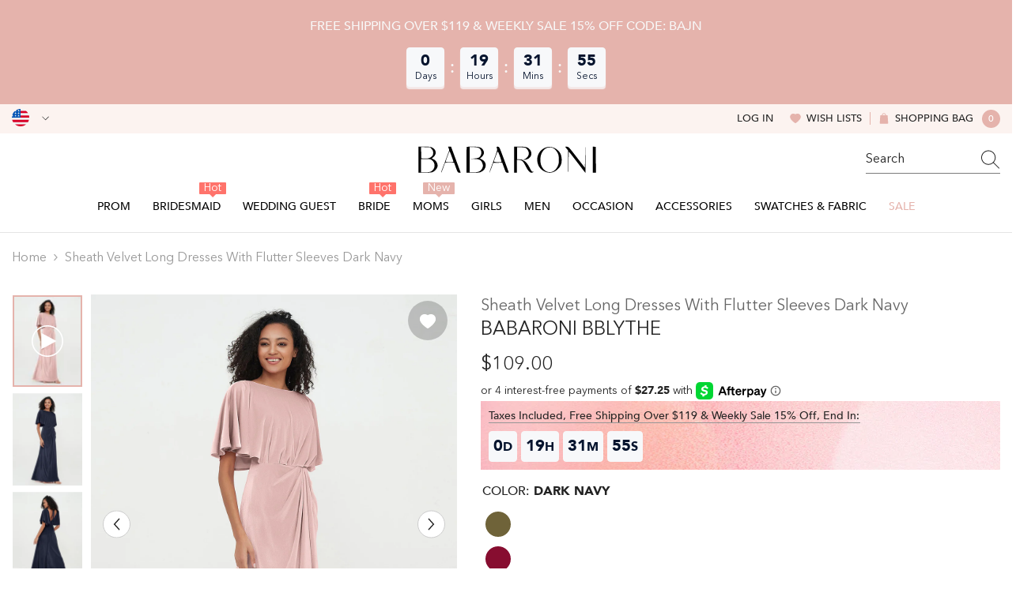

--- FILE ---
content_type: text/html; charset=utf-8
request_url: https://babaroni.com/products/sheath-velvet-long-dresses-with-flutter-sleeves-dark-navy?variant=45533105455410&section_id=template--25140833255730__main
body_size: 23217
content:
<div id="shopify-section-template--25140833255730__main" class="shopify-section"><link href="//babaroni.com/cdn/shop/t/72/assets/component-product.css?v=51856615165333260411759044195" rel="stylesheet" type="text/css" media="all" />
<link href="//babaroni.com/cdn/shop/t/72/assets/component-review.css?v=109494486266837012711759044188" rel="stylesheet" type="text/css" media="all" />
<link href="//babaroni.com/cdn/shop/t/72/assets/component-price.css?v=139205013722916111901759044189" rel="stylesheet" type="text/css" media="all" />
<link href="//babaroni.com/cdn/shop/t/72/assets/component-badge.css?v=101899291450337937701759044197" rel="stylesheet" type="text/css" media="all" />
<link href="//babaroni.com/cdn/shop/t/72/assets/component-rte.css?v=74468535300400368301759044189" rel="stylesheet" type="text/css" media="all" />
<link href="//babaroni.com/cdn/shop/t/72/assets/component-share.css?v=157011081659898136421759044191" rel="stylesheet" type="text/css" media="all" />
<link href="//babaroni.com/cdn/shop/t/72/assets/component-tab.css?v=103415549474190435461759044195" rel="stylesheet" type="text/css" media="all" />
<link href="//babaroni.com/cdn/shop/t/72/assets/component-product-form.css?v=144919830704257144361759044190" rel="stylesheet" type="text/css" media="all" />
<link href="//babaroni.com/cdn/shop/t/72/assets/component-grid.css?v=14116691739327510611759044190" rel="stylesheet" type="text/css" media="all" />

<style type="text/css">
  #ProductSection-template--25140833255730__main .productView-thumbnail .productView-thumbnail-link:after {
      padding-bottom: 133.33333333333334%;
  }

  #ProductSection-template--25140833255730__main .cursor-wrapper .counter {
      color: #191919;
  }

  #ProductSection-template--25140833255730__main .cursor-wrapper .counter #count-image:before {
      background-color: #191919;
  }

  #ProductSection-template--25140833255730__main .custom-cursor__inner .arrow:before,
  #ProductSection-template--25140833255730__main .custom-cursor__inner .arrow:after {
      background-color: #000000;
  }

  #ProductSection-template--25140833255730__main .tabs-contents .toggleLink,
  #ProductSection-template--25140833255730__main .tabs .tab .tab-title {
      font-size: 16px;
      font-weight: 500;
      text-transform: none;
      padding-top: 15px;
      padding-bottom: 15px;
  }

  

  

  @media (max-width: 550px) {
      #ProductSection-template--25140833255730__main .tabs-contents .toggleLink,
      #ProductSection-template--25140833255730__main .tabs .tab .tab-title {
          font-size: 14px;
      }
  }

  @media (max-width: 767px) {
      #ProductSection-template--25140833255730__main {
          padding-top: 0px;
          padding-bottom: 0px;
      }
  }

  @media (min-width: 1025px) {
      
  }

  @media (min-width: 768px) and (max-width: 1199px) {
      #ProductSection-template--25140833255730__main {
          padding-top: 0px;
          padding-bottom: 0px;
      }
  }

  @media (min-width: 1200px) {
      #ProductSection-template--25140833255730__main {
          padding-top: 0px;
          padding-bottom: 0px;
      }
  }
</style>
<script>
    window.product_inven_array_8447975031090 = {
        
            '45533105455410': '99999',
        
            '45533105488178': '99999',
        
            '45533105520946': '99999',
        
            '45533105553714': '99999',
        
            '45533105586482': '99999',
        
            '45533105619250': '99999',
        
            '45533105652018': '99999',
        
            '45533105684786': '99999',
        
            '45533105717554': '99999',
        
    };
  
    window.selling_array_8447975031090 = {
        
            '45533105455410': 'deny',
        
            '45533105488178': 'deny',
        
            '45533105520946': 'deny',
        
            '45533105553714': 'deny',
        
            '45533105586482': 'deny',
        
            '45533105619250': 'deny',
        
            '45533105652018': 'deny',
        
            '45533105684786': 'deny',
        
            '45533105717554': 'deny',
        
    };
  
    window.subtotal = {
        show: false,
        style: 1,
        text: `Add To Cart - [value]`
    };

    
      window.variant_image_group = 'false';
    
</script><link rel="stylesheet" href="//babaroni.com/cdn/shop/t/72/assets/component-fancybox.css?v=159959859525688513561759044188" media="print" onload="this.media='all'">
  <noscript><link href="//babaroni.com/cdn/shop/t/72/assets/component-fancybox.css?v=159959859525688513561759044188" rel="stylesheet" type="text/css" media="all" /></noscript><div
  class="product-details product-left-thumbs"
  data-section-id="template--25140833255730__main"
  data-section-type="product"
  id="ProductSection-template--25140833255730__main"
  data-has-combo="false"
  data-image-opo
>
  
<div
      class="productView-moreItem moreItem-breadcrumb small-hide "
      style="
        --spacing-top: 10px;
        --spacing-bottom: 20px;
        --spacing-top-mb: 0px;
        --spacing-bottom-mb: 0px;
        --breadcrumb-bg:;
        --breadcrumb-mb-bg: #f6f6f6;
      "
    >
      
        <div class="breadcrumb-bg">
      
      <div class="container">
        

<link href="//babaroni.com/cdn/shop/t/72/assets/component-breadcrumb.css?v=27908482502108923081759044199" rel="stylesheet" type="text/css" media="all" />
<breadcrumb-component class="breadcrumb-container style--line_clamp_1">
        <nav class="breadcrumb breadcrumb-left" role="navigation" aria-label="breadcrumbs">
        <a class="link home-link" href="/">Home</a><span class="separate" aria-hidden="true"><svg xmlns="http://www.w3.org/2000/svg" viewBox="0 0 24 24"><path d="M 7.75 1.34375 L 6.25 2.65625 L 14.65625 12 L 6.25 21.34375 L 7.75 22.65625 L 16.75 12.65625 L 17.34375 12 L 16.75 11.34375 Z"></path></svg></span>
                <span>Sheath Velvet Long Dresses with Flutter Sleeves Dark Navy</span><span class="observe-element" style="width: 1px; height: 1px; background: transparent; display: inline-block; flex-shrink: 0;"></span>
        </nav>
    </breadcrumb-component>
    <script type="text/javascript">
        if (typeof breadcrumbComponentDeclare == 'undefiend') {
            class BreadcrumbComponent extends HTMLElement {
                constructor() {
                    super();
                }

                connectedCallback() {
                    this.firstLink = this.querySelector('.link.home-link')
                    this.lastLink = this.querySelector('.observe-element')
                    this.classList.add('initialized');
                    this.initObservers();
                }

                static createHandler(position = 'first', breadcrumb = null) {
                    const handler = (entries, observer) => {
                        entries.forEach(entry => {
                            if (breadcrumb == null) return observer.disconnect();
                            if (entry.isIntersecting ) {
                                breadcrumb.classList.add(`disable-${position}`);
                            } else {
                                breadcrumb.classList.remove(`disable-${position}`);
                            }
                        })
                    }
                    return handler;
                }

                initObservers() {
                    const scrollToFirstHandler = BreadcrumbComponent.createHandler('first', this);
                    const scrollToLastHandler = BreadcrumbComponent.createHandler('last', this);
                    
                    this.scrollToFirstObserver = new IntersectionObserver(scrollToFirstHandler, { threshold: 1 });
                    this.scrollToLastObserver = new IntersectionObserver(scrollToLastHandler, { threshold: 0.6 });

                    this.scrollToFirstObserver.observe(this.firstLink);
                    this.scrollToLastObserver.observe(this.lastLink);
                }
            }   

            window.addEventListener('load', () => {
                customElements.define('breadcrumb-component', BreadcrumbComponent);
            })

            var breadcrumbComponentDeclare = BreadcrumbComponent;
        }
    </script>
      </div>
      
        </div>
      
    </div>
  
  <div class="productView-container container">
    <div
      class="productView halo-productView layout-1 positionMainImage--left productView-sticky"
      data-product-handle="sheath-velvet-long-dresses-with-flutter-sleeves-dark-navy"
    ><div class="productView-top" style="--aspect-ratio: 133.33333333333334%;"><div
  class="halo-productView-left productView-images clearfix"
  data-image-gallery
><div class="productView-images-wrapper" data-video-thumbnail>
    <div class="productView-image-wrapper"><div class="productView-wishlist clearfix">
          <a data-wishlist href="#" data-wishlist-handle="sheath-velvet-long-dresses-with-flutter-sleeves-dark-navy" data-product-id="8447975031090"
            ><span class="visually-hidden">Add to wishlist</span><svg t="1698125166475"  class="icon icon-wishlist" aria-hidden="true" focusable="false" role="presentation" viewBox="0 0 1024 1024" version="1.1" xmlns="http://www.w3.org/2000/svg" p-id="19561"><path d="M923 283.6c-13.4-31.1-32.6-58.9-56.9-82.8-24.3-23.8-52.5-42.4-84-55.5-32.5-13.5-66.9-20.3-102.4-20.3-49.3 0-97.4 13.5-139.2 39-10 6.1-19.5 12.8-28.5 20.1-9-7.3-18.5-14-28.5-20.1-41.8-25.5-89.9-39-139.2-39-35.5 0-69.9 6.8-102.4 20.3-31.4 13-59.7 31.7-84 55.5-24.4 23.9-43.5 51.7-56.9 82.8-13.9 32.3-21 66.6-21 101.9 0 33.3 6.8 68 20.3 103.3 11.3 29.5 27.5 60.1 48.2 91 32.8 48.9 77.9 99.9 133.9 151.6 92.8 85.7 184.7 144.9 188.6 147.3l23.7 15.2c10.5 6.7 24 6.7 34.5 0l23.7-15.2c3.9-2.5 95.7-61.6 188.6-147.3 56-51.7 101.1-102.7 133.9-151.6 20.7-30.9 37-61.5 48.2-91 13.5-35.3 20.3-70 20.3-103.3 0.1-35.3-7-69.6-20.9-101.9z" p-id="19562"></path></svg></a>
        </div><div
        class="productView-nav style-1 image-fit-unset"
        data-image-gallery-main
        data-arrows-desk="true"
        data-arrows-mobi="true"
        data-counter-mobi="true"
        data-media-count="3"
      ><div class="productView-image productView-image-adapt">
            <div
              class="ba-media productView-img-container product-single__media"
              data-media-id="36547425960242"
              
                style="--ratio-percent: 133.33333333333334%;"
              
            >
              <div class="media has-video">
                <img
                  srcset="//babaroni.com/cdn/shop/files/preview_images/Bblythe-Dusty-Rose-1.jpg?v=1705300930"
                  src="//babaroni.com/cdn/shop/files/preview_images/Bblythe-Dusty-Rose-1.jpg?v=1705300930"
                  alt="Sheath Velvet Long Dresses with Flutter Sleeves Dusty Rose"
                  title="Sheath Velvet Long Dresses with Flutter Sleeves Dusty Rose"
                  sizes="(min-width: 1200px) calc((1200px - 10rem) / 2), (min-width: 750px) calc((100vw - 11.5rem) / 2), calc(100vw - 4rem)"
                  loading="lazy"
                  data-sizes="auto"
                >
              </div>
              <div
                class="productView-video mp4"
                data-mp4
                data-type="mp4"
                data-video-url="&lt;video playsinline=&quot;playsinline&quot; controls=&quot;controls&quot; preload=&quot;metadata&quot; aria-label=&quot;Sheath Velvet Long Dresses with Flutter Sleeves Dusty Rose&quot; poster=&quot;//babaroni.com/cdn/shop/files/preview_images/Bblythe-Dusty-Rose-1.jpg?v=1705300930&quot;&gt;&lt;source src=&quot;//babaroni.com/cdn/shop/videos/c/vp/ef5b1ef83b274c52b608933a7caaeded/ef5b1ef83b274c52b608933a7caaeded.HD-720p-4.5Mbps-23161126.mp4?v=0&quot; type=&quot;video/mp4&quot;&gt;&lt;img src=&quot;//babaroni.com/cdn/shop/files/preview_images/Bblythe-Dusty-Rose-1.jpg?v=1705300930&quot;&gt;&lt;/video&gt;"
              >
                <video playsinline="playsinline" controls="controls" preload="metadata" aria-label="Sheath Velvet Long Dresses with Flutter Sleeves Dusty Rose" poster="//babaroni.com/cdn/shop/files/preview_images/Bblythe-Dusty-Rose-1.jpg?v=1705300930"><source src="//babaroni.com/cdn/shop/videos/c/vp/ef5b1ef83b274c52b608933a7caaeded/ef5b1ef83b274c52b608933a7caaeded.HD-720p-4.5Mbps-23161126.mp4?v=0" type="video/mp4"><img src="//babaroni.com/cdn/shop/files/preview_images/Bblythe-Dusty-Rose-1.jpg?v=1705300930"></video>
              </div>
            </div>
          </div><div
                class="productView-image productView-image-adapt fit-unset"
                data-index="1"
                data-media-id="template--25140833255730__main-34307187441970"
              >
                <div
                  class="productView-img-container product-single__media ba_media_card"
                  data-media-id="34307187441970"
                  
                >
                  <div
                    class="media ba_media"
                    
                    
                      data-fancybox="images" href="//babaroni.com/cdn/shop/products/Bblythe-Dark-Navy-1.jpg?v=1687323747"
                    
                  >
                    <img
                      id="product-featured-image-34307187441970"
                      data-srcset="//babaroni.com/cdn/shop/products/Bblythe-Dark-Navy-1.jpg?v=1687323747&width=245 245w,//babaroni.com/cdn/shop/products/Bblythe-Dark-Navy-1.jpg?v=1687323747&width=360 360w,//babaroni.com/cdn/shop/products/Bblythe-Dark-Navy-1.jpg?v=1687323747&width=470 470w,//babaroni.com/cdn/shop/products/Bblythe-Dark-Navy-1.jpg?v=1687323747&width=533 533w,//babaroni.com/cdn/shop/products/Bblythe-Dark-Navy-1.jpg?v=1687323747&width=640 640w,//babaroni.com/cdn/shop/products/Bblythe-Dark-Navy-1.jpg?v=1687323747&width=720 720w,//babaroni.com/cdn/shop/products/Bblythe-Dark-Navy-1.jpg?v=1687323747&width=870 870w,//babaroni.com/cdn/shop/products/Bblythe-Dark-Navy-1.jpg?v=1687323747&width=935 935w,//babaroni.com/cdn/shop/products/Bblythe-Dark-Navy-1.jpg?v=1687323747&width=1066 1066w,//babaroni.com/cdn/shop/products/Bblythe-Dark-Navy-1.jpg?v=1687323747"
 sizes="(min-width:
1800px) 697px, (min-width: 768px) 50vw, 100vw" alt="Dark Navy" size="1200"
loading="lazy" class="motion-reduce lazyload"

                      title="Dark Navy"
                      data-main-image
                    >
                    <span class="data-lazy-loading"></span>
                  </div>
                </div>
              </div><div
                class="productView-image productView-image-adapt fit-unset"
                data-index="2"
                data-media-id="template--25140833255730__main-34307187474738"
              >
                <div
                  class="productView-img-container product-single__media ba_media_card"
                  data-media-id="34307187474738"
                  
                >
                  <div
                    class="media ba_media"
                    
                    
                      data-fancybox="images" href="//babaroni.com/cdn/shop/products/Bblythe-Dark-Navy-2.jpg?v=1687323747"
                    
                  >
                    <img
                      id="product-featured-image-34307187474738"
                      data-srcset="//babaroni.com/cdn/shop/products/Bblythe-Dark-Navy-2.jpg?v=1687323747&width=245 245w,//babaroni.com/cdn/shop/products/Bblythe-Dark-Navy-2.jpg?v=1687323747&width=360 360w,//babaroni.com/cdn/shop/products/Bblythe-Dark-Navy-2.jpg?v=1687323747&width=470 470w,//babaroni.com/cdn/shop/products/Bblythe-Dark-Navy-2.jpg?v=1687323747&width=533 533w,//babaroni.com/cdn/shop/products/Bblythe-Dark-Navy-2.jpg?v=1687323747&width=640 640w,//babaroni.com/cdn/shop/products/Bblythe-Dark-Navy-2.jpg?v=1687323747&width=720 720w,//babaroni.com/cdn/shop/products/Bblythe-Dark-Navy-2.jpg?v=1687323747&width=870 870w,//babaroni.com/cdn/shop/products/Bblythe-Dark-Navy-2.jpg?v=1687323747&width=935 935w,//babaroni.com/cdn/shop/products/Bblythe-Dark-Navy-2.jpg?v=1687323747&width=1066 1066w,//babaroni.com/cdn/shop/products/Bblythe-Dark-Navy-2.jpg?v=1687323747"
 sizes="(min-width:
1800px) 697px, (min-width: 768px) 50vw, 100vw" alt="Dark Navy" size="1200"
loading="lazy" class="motion-reduce lazyload"

                      title="Dark Navy"
                      data-main-image
                    >
                    <span class="data-lazy-loading"></span>
                  </div>
                </div>
              </div><div
                class="productView-image productView-image-adapt fit-unset"
                data-index="3"
                data-media-id="template--25140833255730__main-34307187507506"
              >
                <div
                  class="productView-img-container product-single__media ba_media_card"
                  data-media-id="34307187507506"
                  
                >
                  <div
                    class="media ba_media"
                    
                    
                      data-fancybox="images" href="//babaroni.com/cdn/shop/products/Bblythe-Dark-Navy-3.jpg?v=1687323747"
                    
                  >
                    <img
                      id="product-featured-image-34307187507506"
                      data-srcset="//babaroni.com/cdn/shop/products/Bblythe-Dark-Navy-3.jpg?v=1687323747&width=245 245w,//babaroni.com/cdn/shop/products/Bblythe-Dark-Navy-3.jpg?v=1687323747&width=360 360w,//babaroni.com/cdn/shop/products/Bblythe-Dark-Navy-3.jpg?v=1687323747&width=470 470w,//babaroni.com/cdn/shop/products/Bblythe-Dark-Navy-3.jpg?v=1687323747&width=533 533w,//babaroni.com/cdn/shop/products/Bblythe-Dark-Navy-3.jpg?v=1687323747&width=640 640w,//babaroni.com/cdn/shop/products/Bblythe-Dark-Navy-3.jpg?v=1687323747&width=720 720w,//babaroni.com/cdn/shop/products/Bblythe-Dark-Navy-3.jpg?v=1687323747&width=870 870w,//babaroni.com/cdn/shop/products/Bblythe-Dark-Navy-3.jpg?v=1687323747&width=935 935w,//babaroni.com/cdn/shop/products/Bblythe-Dark-Navy-3.jpg?v=1687323747&width=1066 1066w,//babaroni.com/cdn/shop/products/Bblythe-Dark-Navy-3.jpg?v=1687323747"
 sizes="(min-width:
1800px) 697px, (min-width: 768px) 50vw, 100vw" alt="Dark Navy" size="1200"
loading="lazy" class="motion-reduce lazyload"

                      title="Dark Navy"
                      data-main-image
                    >
                    <span class="data-lazy-loading"></span>
                  </div>
                </div>
              </div></div></div><div class="productView-thumbnail-wrapper is-hidden-mobile">
        <div class="productView-for clearfix" data-max-thumbnail-to-show="6"><div class="productView-thumbnail" data-media-id="template--25140833255730__main-36547425960242">
              <div class="ba-media half-bg productView-thumbnail-link">
                <img
                  src="//babaroni.com/cdn/shop/files/preview_images/Bblythe-Dusty-Rose-1_small.jpg?v=1705300930"
                  alt="Sheath Velvet Long Dresses with Flutter Sleeves Dusty Rose"
                  title="Sheath Velvet Long Dresses with Flutter Sleeves Dusty Rose"
                  loading="lazy"
                >
              </div>
              <div class="productView-thumbnail-icon">
                <svg viewbox="0 0 512 512" xml:space="preserve" aria-hidden="true" focusable="false" role="presentation" class="icon icon-video"><path fill="none" d="M256,20C125.872,20,20,125.872,20,256s105.872,236,236,236s236-105.872,236-236S386.128,20,256,20z M156.64,387.712V124.288l246.72,131.72L156.64,387.712z"></path><path d="M512,256C512,114.616,397.384,0,256,0S0,114.616,0,256s114.616,256,256,256S512,397.384,512,256z   M256,492C125.872,492,20,386.128,20,256S125.872,20,256,20s236,105.872,236,236S386.128,492,256,492z"></path><polygon points="156.64,387.712 403.36,256.008 156.64,124.288 "></polygon></svg>
              </div>
            </div><div
                  class="productView-thumbnail"
                  data-media-id="template--25140833255730__main-34307187441970"
                >
                  <a
                    class="ba-media half-bg productView-thumbnail-link"
                    href="javascript:void(0)"
                    data-image="//babaroni.com/cdn/shop/products/Bblythe-Dark-Navy-1_large.jpg?v=1687323747"
                    style="--ratio-percent: 0.75%"
                  >
                    <img
                      class="lazyload"
                      data-src="//babaroni.com/cdn/shop/products/Bblythe-Dark-Navy-1_medium.jpg?v=1687323747"
                      alt="Dark Navy"
                      title="Dark Navy"
                      loading="lazy"
                    >
                  </a>
                </div><div
                  class="productView-thumbnail"
                  data-media-id="template--25140833255730__main-34307187474738"
                >
                  <a
                    class="ba-media half-bg productView-thumbnail-link"
                    href="javascript:void(0)"
                    data-image="//babaroni.com/cdn/shop/products/Bblythe-Dark-Navy-2_large.jpg?v=1687323747"
                    style="--ratio-percent: 0.75%"
                  >
                    <img
                      class="lazyload"
                      data-src="//babaroni.com/cdn/shop/products/Bblythe-Dark-Navy-2_medium.jpg?v=1687323747"
                      alt="Dark Navy"
                      title="Dark Navy"
                      loading="lazy"
                    >
                  </a>
                </div><div
                  class="productView-thumbnail"
                  data-media-id="template--25140833255730__main-34307187507506"
                >
                  <a
                    class="ba-media half-bg productView-thumbnail-link"
                    href="javascript:void(0)"
                    data-image="//babaroni.com/cdn/shop/products/Bblythe-Dark-Navy-3_large.jpg?v=1687323747"
                    style="--ratio-percent: 0.75%"
                  >
                    <img
                      class="lazyload"
                      data-src="//babaroni.com/cdn/shop/products/Bblythe-Dark-Navy-3_medium.jpg?v=1687323747"
                      alt="Dark Navy"
                      title="Dark Navy"
                      loading="lazy"
                    >
                  </a>
                </div></div>
      </div></div>
  <div
    class="productView-moreItem center small-hide"
    style="
      --spacing-top: 15px;
      --spacing-bottom: 15px
    "
  >
    <div class="share-button halo-socialShare productView-share style-1"><div class="share_toolbox clearfix"><ul class="social-share"><li class="social-share__item"><a class="facebook" href="https://www.facebook.com/sharer/sharer.php?u=https://babaroni.com/products/sheath-velvet-long-dresses-with-flutter-sleeves-dark-navy" title='Facebook' data-no-instant rel="noopener noreferrer nofollow" target="_blank"><svg aria-hidden="true" focusable="false" role="presentation" xmlns="http://www.w3.org/2000/svg" viewBox="0 0 320 512" class="icon icon-facebook"><path d="M279.14 288l14.22-92.66h-88.91v-60.13c0-25.35 12.42-50.06 52.24-50.06h40.42V6.26S260.43 0 225.36 0c-73.22 0-121.08 44.38-121.08 124.72v70.62H22.89V288h81.39v224h100.17V288z"></path></svg></a></li><li class="social-share__item"><a class="twitter" href="http://twitter.com/share?text=Sheath%20Velvet%20Long%20Dresses%20with%20Flutter%20Sleeves%20Dark%20Navy&amp;url=https://babaroni.com/products/sheath-velvet-long-dresses-with-flutter-sleeves-dark-navy" title='Twitter' data-no-instant rel="noopener noreferrer nofollow" target="_blank"><svg aria-hidden="true" focusable="false" role="presentation" class="icon icon-twitter" viewBox="0 0 18 15"><path d="M17.64 2.6a7.33 7.33 0 01-1.75 1.82c0 .05 0 .13.02.23l.02.23a9.97 9.97 0 01-1.69 5.54c-.57.85-1.24 1.62-2.02 2.28a9.09 9.09 0 01-2.82 1.6 10.23 10.23 0 01-8.9-.98c.34.02.61.04.83.04 1.64 0 3.1-.5 4.38-1.5a3.6 3.6 0 01-3.3-2.45A2.91 2.91 0 004 9.35a3.47 3.47 0 01-2.02-1.21 3.37 3.37 0 01-.8-2.22v-.03c.46.24.98.37 1.58.4a3.45 3.45 0 01-1.54-2.9c0-.61.14-1.2.45-1.79a9.68 9.68 0 003.2 2.6 10 10 0 004.08 1.07 3 3 0 01-.13-.8c0-.97.34-1.8 1.03-2.48A3.45 3.45 0 0112.4.96a3.49 3.49 0 012.54 1.1c.8-.15 1.54-.44 2.23-.85a3.4 3.4 0 01-1.54 1.94c.74-.1 1.4-.28 2.01-.54z"></svg>
</a></li><li class="social-share__item"><a class="pinterest" href="http://pinterest.com/pin/create/button/?url=https://babaroni.com/products/sheath-velvet-long-dresses-with-flutter-sleeves-dark-navy&amp;media=http://babaroni.com/cdn/shop/products/Bblythe-Dark-Navy-1.jpg?crop=center&height=1024&v=1687323747&width=1024&amp;description=Sheath%20Velvet%20Long%20Dresses%20with%20Flutter%20Sleeves%20Dark%20Navy" title='Pinterest' data-no-instant rel="noopener noreferrer nofollow" target="_blank"><svg aria-hidden="true" focusable="false" role="presentation" class="icon icon-pinterest" viewBox="0 0 17 18"><path d="M8.48.58a8.42 8.42 0 015.9 2.45 8.42 8.42 0 011.33 10.08 8.28 8.28 0 01-7.23 4.16 8.5 8.5 0 01-2.37-.32c.42-.68.7-1.29.85-1.8l.59-2.29c.14.28.41.52.8.73.4.2.8.31 1.24.31.87 0 1.65-.25 2.34-.75a4.87 4.87 0 001.6-2.05 7.3 7.3 0 00.56-2.93c0-1.3-.5-2.41-1.49-3.36a5.27 5.27 0 00-3.8-1.43c-.93 0-1.8.16-2.58.48A5.23 5.23 0 002.85 8.6c0 .75.14 1.41.43 1.98.28.56.7.96 1.27 1.2.1.04.19.04.26 0 .07-.03.12-.1.15-.2l.18-.68c.05-.15.02-.3-.11-.45a2.35 2.35 0 01-.57-1.63A3.96 3.96 0 018.6 4.8c1.09 0 1.94.3 2.54.89.61.6.92 1.37.92 2.32 0 .8-.11 1.54-.33 2.21a3.97 3.97 0 01-.93 1.62c-.4.4-.87.6-1.4.6-.43 0-.78-.15-1.06-.47-.27-.32-.36-.7-.26-1.13a111.14 111.14 0 01.47-1.6l.18-.73c.06-.26.09-.47.09-.65 0-.36-.1-.66-.28-.89-.2-.23-.47-.35-.83-.35-.45 0-.83.2-1.13.62-.3.41-.46.93-.46 1.56a4.1 4.1 0 00.18 1.15l.06.15c-.6 2.58-.95 4.1-1.08 4.54-.12.55-.16 1.2-.13 1.94a8.4 8.4 0 01-5-7.65c0-2.3.81-4.28 2.44-5.9A8.04 8.04 0 018.48.57z"></svg>
</a></li><li class="social-share__item"><a class="tumblr" href="//tumblr.com/widgets/share/tool?canonicalUrl=https://babaroni.com/products/sheath-velvet-long-dresses-with-flutter-sleeves-dark-navy" title='Tumblr' data-no-instant rel="noopener noreferrer nofollow" data-content="http://babaroni.com/cdn/shop/products/Bblythe-Dark-Navy-1.jpg?crop=center&height=1024&v=1687323747&width=1024" target="_blank"><svg aria-hidden="true" focusable="false" role="presentation" class="icon icon-tumblr" viewBox="0 0 91 161"><path fill-rule="evenodd" d="M64 160.3c-24 0-42-12.3-42-41.8V71.3H.3V45.7c24-6.2 34-26.9 35.2-44.7h24.9v40.5h29v29.8h-29v41.1c0 12.3 6.2 16.6 16.1 16.6h14v31.3H64"></svg>
</a></li><li class="social-share__item"><a class="telegram" href="https://telegram.me/share/url?url=https://babaroni.com/products/sheath-velvet-long-dresses-with-flutter-sleeves-dark-navy" title='Telegram' data-no-instant rel="nofollow" target="_blank"><svg class="icon icon-telegram" role="presentation" viewBox="0 0 496 512"><path d="M248,8C111.033,8,0,119.033,0,256S111.033,504,248,504,496,392.967,496,256,384.967,8,248,8ZM362.952,176.66c-3.732,39.215-19.881,134.378-28.1,178.3-3.476,18.584-10.322,24.816-16.948,25.425-14.4,1.326-25.338-9.517-39.287-18.661-21.827-14.308-34.158-23.215-55.346-37.177-24.485-16.135-8.612-25,5.342-39.5,3.652-3.793,67.107-61.51,68.335-66.746.153-.655.3-3.1-1.154-4.384s-3.59-.849-5.135-.5q-3.283.746-104.608,69.142-14.845,10.194-26.894,9.934c-8.855-.191-25.888-5.006-38.551-9.123-15.531-5.048-27.875-7.717-26.8-16.291q.84-6.7,18.45-13.7,108.446-47.248,144.628-62.3c68.872-28.647,83.183-33.623,92.511-33.789,2.052-.034,6.639.474,9.61,2.885a10.452,10.452,0,0,1,3.53,6.716A43.765,43.765,0,0,1,362.952,176.66Z"></path></svg></a></li><li class="social-share__item"><a class="email" href="mailto:?subject=Sheath%20Velvet%20Long%20Dresses%20with%20Flutter%20Sleeves%20Dark%20Navy&amp;body=https://babaroni.com/products/sheath-velvet-long-dresses-with-flutter-sleeves-dark-navy" title='Email' data-no-instant rel="noopener noreferrer nofollow" target="_blank"><svg xmlns="http://www.w3.org/2000/svg" viewBox="0 0 24 24" aria-hidden="true" focusable="false" role="presentation" class="icon icon-mail"><path d="M 1 3 L 1 5 L 1 18 L 3 18 L 3 5 L 19 5 L 19 3 L 3 3 L 1 3 z M 5 7 L 5 7.1777344 L 14 12.875 L 23 7.125 L 23 7 L 5 7 z M 23 9.2832031 L 14 15 L 5 9.4160156 L 5 21 L 14 21 L 14 17 L 17 17 L 17 14 L 23 14 L 23 9.2832031 z M 19 16 L 19 19 L 16 19 L 16 21 L 19 21 L 19 24 L 21 24 L 21 21 L 24 21 L 24 19 L 21 19 L 21 16 L 19 16 z"/></svg></a></li></ul></div></div>
  </div>
</div><div class="halo-productView-right productView-details clearfix">
          <div class="productView-product clearfix"><div
                    class="productView-moreItem product_title"
                    style="
                      --spacing-top: 0px;
                      --spacing-bottom: 0px
                    "
                  >
                    <h1
  class="productView-title"
  style="--color-title: #666666;--fontsize-text: 20px;--fontsize-mb-text: 14px;"
><span>Sheath Velvet Long Dresses with Flutter Sleeves Dark Navy</span>
</h1>

                  </div><div
                      class="productView-moreItem product_subtitle"
                      style="
                        --spacing-top: 0px;
                        --spacing-bottom: 15px
                      "
                    >
                      <div class="halo-share-3">
    <h2
      class="productView-subtitle"
      style="--color-title: #232323;--fontsize-text: 24px;--fontsize-mb-text: 20px;"
    >
      <span>Babaroni Bblythe</span>
    </h2>
    <share-button class="share-button halo-socialShare productView-share style-3"><div class="share-content">
            <button class="share-button__button button"><svg
  t="1699102133109"
  class="icon"
  viewBox="0 0 1024 1024"
  version="1.1"
  xmlns="http://www.w3.org/2000/svg"
  p-id="4203"
>
  <path d="M874.666667 544c-17.066667 0-32 14.933333-32 32v256c0 6.4-4.266667 10.666667-10.666667 10.666667H192c-6.4 0-10.666667-4.266667-10.666667-10.666667V192c0-6.4 4.266667-10.666667 10.666667-10.666667h256c17.066667 0 32-14.933333 32-32s-14.933333-32-32-32H192C151.466667 117.333333 117.333333 151.466667 117.333333 192v640c0 40.533333 34.133333 74.666667 74.666667 74.666667h640c40.533333 0 74.666667-34.133333 74.666667-74.666667V576c0-17.066667-14.933333-32-32-32z" fill="currentColor" p-id="4204"></path><path d="M874.666667 117.333333H640c-17.066667 0-32 14.933333-32 32s14.933333 32 32 32h157.866667L509.866667 467.2c-12.8 12.8-12.8 32 0 44.8 6.4 6.4 14.933333 8.533333 23.466666 8.533333s17.066667-2.133333 23.466667-8.533333l285.866667-285.866667V384c0 17.066667 14.933333 32 32 32s32-14.933333 32-32V149.333333c0-17.066667-14.933333-32-32-32z" fill="currentColor" p-id="4205"></path>
</svg>
 <span>Share</span></button>
            <div class="share-button__fallback">
                <div class="share-header">
                    <h2 class="share-title"><span>Share</span></h2>
                    <button type="button" class="share-button__close" aria-label="Close"><svg xmlns="http://www.w3.org/2000/svg" viewBox="0 0 48 48" ><path d="M 38.982422 6.9707031 A 2.0002 2.0002 0 0 0 37.585938 7.5859375 L 24 21.171875 L 10.414062 7.5859375 A 2.0002 2.0002 0 0 0 8.9785156 6.9804688 A 2.0002 2.0002 0 0 0 7.5859375 10.414062 L 21.171875 24 L 7.5859375 37.585938 A 2.0002 2.0002 0 1 0 10.414062 40.414062 L 24 26.828125 L 37.585938 40.414062 A 2.0002 2.0002 0 1 0 40.414062 37.585938 L 26.828125 24 L 40.414062 10.414062 A 2.0002 2.0002 0 0 0 38.982422 6.9707031 z"/></svg><span>Close</span></button>
                </div>
                <div class="wrapper-content">
                    <label class="form-label">Copy link</label>
                    <div class="share-group">
                        <div class="form-field">
                            <input type="text" class="field__input" id="url" value="https://babaroni.com/products/sheath-velvet-long-dresses-with-flutter-sleeves-dark-navy" placeholder="Link" data-url="https://babaroni.com/products/sheath-velvet-long-dresses-with-flutter-sleeves-dark-navy" onclick="this.select();" readonly>
                            <label class="field__label hiddenLabels" for="url">Link</label>
                        </div>
                        <button class="button button--primary button-copy"><svg class="icon icon-clipboard" width="11" height="13" fill="none" xmlns="http://www.w3.org/2000/svg" aria-hidden="true" focusable="false"><path fill-rule="evenodd" clip-rule="evenodd" d="M2 1a1 1 0 011-1h7a1 1 0 011 1v9a1 1 0 01-1 1V1H2zM1 2a1 1 0 00-1 1v9a1 1 0 001 1h7a1 1 0 001-1V3a1 1 0 00-1-1H1zm0 10V3h7v9H1z" fill="currentColor"/></svg>
 Copy link</button>
                    </div>
                    <span id="ShareMessage-8447975031090" class="share-button__message hidden" role="status" aria-hidden="true">Link copied to clipboard!</span><div class="share_toolbox clearfix"><label class="form-label">Share</label> <ul class="social-share"><li class="social-share__item"><a class="facebook" href="https://www.facebook.com/sharer/sharer.php?u=https://babaroni.com/products/sheath-velvet-long-dresses-with-flutter-sleeves-dark-navy" title='Facebook' data-no-instant rel="noopener noreferrer nofollow" target="_blank"><svg aria-hidden="true" focusable="false" role="presentation" xmlns="http://www.w3.org/2000/svg" viewBox="0 0 320 512" class="icon icon-facebook"><path d="M279.14 288l14.22-92.66h-88.91v-60.13c0-25.35 12.42-50.06 52.24-50.06h40.42V6.26S260.43 0 225.36 0c-73.22 0-121.08 44.38-121.08 124.72v70.62H22.89V288h81.39v224h100.17V288z"></path></svg></a></li><li class="social-share__item"><a class="twitter" href="http://twitter.com/share?text=Sheath%20Velvet%20Long%20Dresses%20with%20Flutter%20Sleeves%20Dark%20Navy&amp;url=https://babaroni.com/products/sheath-velvet-long-dresses-with-flutter-sleeves-dark-navy" title='Twitter' data-no-instant rel="noopener noreferrer nofollow" target="_blank"><svg aria-hidden="true" focusable="false" role="presentation" class="icon icon-twitter" viewBox="0 0 18 15"><path d="M17.64 2.6a7.33 7.33 0 01-1.75 1.82c0 .05 0 .13.02.23l.02.23a9.97 9.97 0 01-1.69 5.54c-.57.85-1.24 1.62-2.02 2.28a9.09 9.09 0 01-2.82 1.6 10.23 10.23 0 01-8.9-.98c.34.02.61.04.83.04 1.64 0 3.1-.5 4.38-1.5a3.6 3.6 0 01-3.3-2.45A2.91 2.91 0 004 9.35a3.47 3.47 0 01-2.02-1.21 3.37 3.37 0 01-.8-2.22v-.03c.46.24.98.37 1.58.4a3.45 3.45 0 01-1.54-2.9c0-.61.14-1.2.45-1.79a9.68 9.68 0 003.2 2.6 10 10 0 004.08 1.07 3 3 0 01-.13-.8c0-.97.34-1.8 1.03-2.48A3.45 3.45 0 0112.4.96a3.49 3.49 0 012.54 1.1c.8-.15 1.54-.44 2.23-.85a3.4 3.4 0 01-1.54 1.94c.74-.1 1.4-.28 2.01-.54z"></svg>
</a></li><li class="social-share__item"><a class="pinterest" href="http://pinterest.com/pin/create/button/?url=https://babaroni.com/products/sheath-velvet-long-dresses-with-flutter-sleeves-dark-navy&amp;media=http://babaroni.com/cdn/shop/products/Bblythe-Dark-Navy-1.jpg?crop=center&height=1024&v=1687323747&width=1024&amp;description=Sheath%20Velvet%20Long%20Dresses%20with%20Flutter%20Sleeves%20Dark%20Navy" title='Pinterest' data-no-instant rel="noopener noreferrer nofollow" target="_blank"><svg aria-hidden="true" focusable="false" role="presentation" class="icon icon-pinterest" viewBox="0 0 17 18"><path d="M8.48.58a8.42 8.42 0 015.9 2.45 8.42 8.42 0 011.33 10.08 8.28 8.28 0 01-7.23 4.16 8.5 8.5 0 01-2.37-.32c.42-.68.7-1.29.85-1.8l.59-2.29c.14.28.41.52.8.73.4.2.8.31 1.24.31.87 0 1.65-.25 2.34-.75a4.87 4.87 0 001.6-2.05 7.3 7.3 0 00.56-2.93c0-1.3-.5-2.41-1.49-3.36a5.27 5.27 0 00-3.8-1.43c-.93 0-1.8.16-2.58.48A5.23 5.23 0 002.85 8.6c0 .75.14 1.41.43 1.98.28.56.7.96 1.27 1.2.1.04.19.04.26 0 .07-.03.12-.1.15-.2l.18-.68c.05-.15.02-.3-.11-.45a2.35 2.35 0 01-.57-1.63A3.96 3.96 0 018.6 4.8c1.09 0 1.94.3 2.54.89.61.6.92 1.37.92 2.32 0 .8-.11 1.54-.33 2.21a3.97 3.97 0 01-.93 1.62c-.4.4-.87.6-1.4.6-.43 0-.78-.15-1.06-.47-.27-.32-.36-.7-.26-1.13a111.14 111.14 0 01.47-1.6l.18-.73c.06-.26.09-.47.09-.65 0-.36-.1-.66-.28-.89-.2-.23-.47-.35-.83-.35-.45 0-.83.2-1.13.62-.3.41-.46.93-.46 1.56a4.1 4.1 0 00.18 1.15l.06.15c-.6 2.58-.95 4.1-1.08 4.54-.12.55-.16 1.2-.13 1.94a8.4 8.4 0 01-5-7.65c0-2.3.81-4.28 2.44-5.9A8.04 8.04 0 018.48.57z"></svg>
</a></li><li class="social-share__item"><a class="tumblr" href="//tumblr.com/widgets/share/tool?canonicalUrl=https://babaroni.com/products/sheath-velvet-long-dresses-with-flutter-sleeves-dark-navy" title='Tumblr' data-no-instant rel="noopener noreferrer nofollow" data-content="http://babaroni.com/cdn/shop/products/Bblythe-Dark-Navy-1.jpg?crop=center&height=1024&v=1687323747&width=1024" target="_blank"><svg aria-hidden="true" focusable="false" role="presentation" class="icon icon-tumblr" viewBox="0 0 91 161"><path fill-rule="evenodd" d="M64 160.3c-24 0-42-12.3-42-41.8V71.3H.3V45.7c24-6.2 34-26.9 35.2-44.7h24.9v40.5h29v29.8h-29v41.1c0 12.3 6.2 16.6 16.1 16.6h14v31.3H64"></svg>
</a></li><li class="social-share__item"><a class="telegram" href="https://telegram.me/share/url?url=https://babaroni.com/products/sheath-velvet-long-dresses-with-flutter-sleeves-dark-navy" title='Telegram' data-no-instant rel="nofollow" target="_blank"><svg class="icon icon-telegram" role="presentation" viewBox="0 0 496 512"><path d="M248,8C111.033,8,0,119.033,0,256S111.033,504,248,504,496,392.967,496,256,384.967,8,248,8ZM362.952,176.66c-3.732,39.215-19.881,134.378-28.1,178.3-3.476,18.584-10.322,24.816-16.948,25.425-14.4,1.326-25.338-9.517-39.287-18.661-21.827-14.308-34.158-23.215-55.346-37.177-24.485-16.135-8.612-25,5.342-39.5,3.652-3.793,67.107-61.51,68.335-66.746.153-.655.3-3.1-1.154-4.384s-3.59-.849-5.135-.5q-3.283.746-104.608,69.142-14.845,10.194-26.894,9.934c-8.855-.191-25.888-5.006-38.551-9.123-15.531-5.048-27.875-7.717-26.8-16.291q.84-6.7,18.45-13.7,108.446-47.248,144.628-62.3c68.872-28.647,83.183-33.623,92.511-33.789,2.052-.034,6.639.474,9.61,2.885a10.452,10.452,0,0,1,3.53,6.716A43.765,43.765,0,0,1,362.952,176.66Z"></path></svg></a></li><li class="social-share__item"><a class="email" href="mailto:?subject=Sheath%20Velvet%20Long%20Dresses%20with%20Flutter%20Sleeves%20Dark%20Navy&amp;body=https://babaroni.com/products/sheath-velvet-long-dresses-with-flutter-sleeves-dark-navy" title='Email' data-no-instant rel="noopener noreferrer nofollow" target="_blank"><svg xmlns="http://www.w3.org/2000/svg" viewBox="0 0 24 24" aria-hidden="true" focusable="false" role="presentation" class="icon icon-mail"><path d="M 1 3 L 1 5 L 1 18 L 3 18 L 3 5 L 19 5 L 19 3 L 3 3 L 1 3 z M 5 7 L 5 7.1777344 L 14 12.875 L 23 7.125 L 23 7 L 5 7 z M 23 9.2832031 L 14 15 L 5 9.4160156 L 5 21 L 14 21 L 14 17 L 17 17 L 17 14 L 23 14 L 23 9.2832031 z M 19 16 L 19 19 L 16 19 L 16 21 L 19 21 L 19 24 L 21 24 L 21 21 L 24 21 L 24 19 L 21 19 L 21 16 L 19 16 z"/></svg></a></li></ul></div></div>
            </div>
        </div></share-button><script src="//babaroni.com/cdn/shop/t/72/assets/share.js?v=102144821873164167451759044192" defer="defer"></script>
  </div>
                    </div>
                  <div
                    class="productView-moreItem product_price"
                    style="
                      --spacing-top: 0px;
                      --spacing-bottom: 5px;
                      --fontsize-text: 24px
                    "
                  >
                    
                      <div class="productView-price no-js-hidden clearfix" id="product-price-8447975031090"><div class="price price--medium">
    <dl><div class="price__regular"><dd class="price__last"><span class="price-item price-item--regular"><span class=money>$109.00</span></span></dd>
        </div>
        <div class="price__sale"><dd class="price__compare"><s class="price-item price-item--regular"></s></dd><dd class="price__last"><span class="price-item price-item--sale"><span class=money>$109.00</span></span></dd></div>
        <small class="unit-price caption hidden">
            <dt class="visually-hidden">Unit price</dt>
            <dd class="price__last"><span></span><span aria-hidden="true">/</span><span class="visually-hidden">&nbsp;per&nbsp;</span><span></span></dd>
        </small>
    </dl>
</div>
</div>
                    
                  </div>
                  <div id="hura-afterpay-widget"></div><div id="shopify-block-AY3JlWU1qemdZeFluK__judge_me_reviews_preview_badge_fCUG3Q" class="shopify-block shopify-app-block">
<div class='jdgm-widget jdgm-preview-badge'
    data-id='8447975031090'
    data-template='manual-installation'>
  <div style='display:none' class='jdgm-prev-badge' data-average-rating='0.00' data-number-of-reviews='0' data-number-of-questions='0'> <span class='jdgm-prev-badge__stars' data-score='0.00' tabindex='0' aria-label='0.00 stars' role='button'> <span class='jdgm-star jdgm--off'></span><span class='jdgm-star jdgm--off'></span><span class='jdgm-star jdgm--off'></span><span class='jdgm-star jdgm--off'></span><span class='jdgm-star jdgm--off'></span> </span> <span class='jdgm-prev-badge__text'> No reviews </span> </div>
</div>




</div>
<div
  class="productView-moreItem coupon_list"
  style="
    --spacing-top: 10px;
    --spacing-bottom: 10px;
    width: 100%;
    padding: 1rem;
    background: #ffffff
      url('https://cdn.shopify.com/s/files/1/0779/3927/8130/files/pre-sale.jpg?v=1749535880')
      no-repeat center center;
  "
>
  <h3 style="margin: 0;"></h3><div class="productView-countDown-wrapper"><div class="productView-countDown countdown_8447975031090 style-1 clearfix" data-countdown-id="8447975031090" data-countdown="January 18, 2026 23:59:59 GMT-8">
              <span class="text">
                  <span>Taxes Included, Free Shipping Over $119 & Weekly Sale 15% Off, End In:</span>
              </span>
              <span class="num animated-loading">
                  <span>151<span>D</span></span>
              </span>
              <span class="num animated-loading">
                  <span>8<span>H</span></span>
              </span>
              <span class="num animated-loading">
                  <span>23<span>M</span></span>
              </span>
              <span class="num animated-loading">
                  <span>0<span>S</span></span>
              </span>
          </div></div></div>
<div id="shopify-block-ANExHbzBRRE5FWWNRd__klarna_on_site_messaging_app_block_RKKnJx" class="shopify-block shopify-app-block"><klarna-placement
    id="shopify-osm-ANExHbzBRRE5FWWNRd__klarna_on_site_messaging_app_block_RKKnJx"
    data-key="credit-promotion-badge"
    data-theme="light"
    data-message-prefix=""
    data-integration-style="app-block"
></klarna-placement>

<script type="application/javascript">
    window.appBlockPlacements ||= [];
    
    if (window.klarnaAppBlocksManager) {
      window.klarnaAppBlocksManager.push({
        productVariants: [{"id":45533105455410,"title":"Dark Navy \/ US0","option1":"Dark Navy","option2":"US0","option3":null,"sku":"Bblythe-Dark Navy-US0","requires_shipping":true,"taxable":false,"featured_image":{"id":41934848655666,"product_id":8447975031090,"position":1,"created_at":"2023-06-20T22:02:27-07:00","updated_at":"2023-06-20T22:02:27-07:00","alt":"Dark Navy","width":1200,"height":1600,"src":"\/\/babaroni.com\/cdn\/shop\/products\/Bblythe-Dark-Navy-1.jpg?v=1687323747","variant_ids":[45533105455410,45533105488178,45533105520946,45533105553714,45533105586482,45533105619250,45533105652018,45533105684786,45533105717554]},"available":true,"name":"Sheath Velvet Long Dresses with Flutter Sleeves Dark Navy - Dark Navy \/ US0","public_title":"Dark Navy \/ US0","options":["Dark Navy","US0"],"price":10900,"weight":0,"compare_at_price":null,"inventory_management":"shopify","barcode":null,"featured_media":{"alt":"Dark Navy","id":34307187441970,"position":1,"preview_image":{"aspect_ratio":0.75,"height":1600,"width":1200,"src":"\/\/babaroni.com\/cdn\/shop\/products\/Bblythe-Dark-Navy-1.jpg?v=1687323747"}},"requires_selling_plan":false,"selling_plan_allocations":[],"quantity_rule":{"min":1,"max":null,"increment":1}},{"id":45533105488178,"title":"Dark Navy \/ US2","option1":"Dark Navy","option2":"US2","option3":null,"sku":"Bblythe-Dark Navy-US2","requires_shipping":true,"taxable":false,"featured_image":{"id":41934848655666,"product_id":8447975031090,"position":1,"created_at":"2023-06-20T22:02:27-07:00","updated_at":"2023-06-20T22:02:27-07:00","alt":"Dark Navy","width":1200,"height":1600,"src":"\/\/babaroni.com\/cdn\/shop\/products\/Bblythe-Dark-Navy-1.jpg?v=1687323747","variant_ids":[45533105455410,45533105488178,45533105520946,45533105553714,45533105586482,45533105619250,45533105652018,45533105684786,45533105717554]},"available":true,"name":"Sheath Velvet Long Dresses with Flutter Sleeves Dark Navy - Dark Navy \/ US2","public_title":"Dark Navy \/ US2","options":["Dark Navy","US2"],"price":10900,"weight":0,"compare_at_price":null,"inventory_management":"shopify","barcode":null,"featured_media":{"alt":"Dark Navy","id":34307187441970,"position":1,"preview_image":{"aspect_ratio":0.75,"height":1600,"width":1200,"src":"\/\/babaroni.com\/cdn\/shop\/products\/Bblythe-Dark-Navy-1.jpg?v=1687323747"}},"requires_selling_plan":false,"selling_plan_allocations":[],"quantity_rule":{"min":1,"max":null,"increment":1}},{"id":45533105520946,"title":"Dark Navy \/ US4","option1":"Dark Navy","option2":"US4","option3":null,"sku":"Bblythe-Dark Navy-US4","requires_shipping":true,"taxable":false,"featured_image":{"id":41934848655666,"product_id":8447975031090,"position":1,"created_at":"2023-06-20T22:02:27-07:00","updated_at":"2023-06-20T22:02:27-07:00","alt":"Dark Navy","width":1200,"height":1600,"src":"\/\/babaroni.com\/cdn\/shop\/products\/Bblythe-Dark-Navy-1.jpg?v=1687323747","variant_ids":[45533105455410,45533105488178,45533105520946,45533105553714,45533105586482,45533105619250,45533105652018,45533105684786,45533105717554]},"available":true,"name":"Sheath Velvet Long Dresses with Flutter Sleeves Dark Navy - Dark Navy \/ US4","public_title":"Dark Navy \/ US4","options":["Dark Navy","US4"],"price":10900,"weight":0,"compare_at_price":null,"inventory_management":"shopify","barcode":null,"featured_media":{"alt":"Dark Navy","id":34307187441970,"position":1,"preview_image":{"aspect_ratio":0.75,"height":1600,"width":1200,"src":"\/\/babaroni.com\/cdn\/shop\/products\/Bblythe-Dark-Navy-1.jpg?v=1687323747"}},"requires_selling_plan":false,"selling_plan_allocations":[],"quantity_rule":{"min":1,"max":null,"increment":1}},{"id":45533105553714,"title":"Dark Navy \/ US6","option1":"Dark Navy","option2":"US6","option3":null,"sku":"Bblythe-Dark Navy-US6","requires_shipping":true,"taxable":false,"featured_image":{"id":41934848655666,"product_id":8447975031090,"position":1,"created_at":"2023-06-20T22:02:27-07:00","updated_at":"2023-06-20T22:02:27-07:00","alt":"Dark Navy","width":1200,"height":1600,"src":"\/\/babaroni.com\/cdn\/shop\/products\/Bblythe-Dark-Navy-1.jpg?v=1687323747","variant_ids":[45533105455410,45533105488178,45533105520946,45533105553714,45533105586482,45533105619250,45533105652018,45533105684786,45533105717554]},"available":true,"name":"Sheath Velvet Long Dresses with Flutter Sleeves Dark Navy - Dark Navy \/ US6","public_title":"Dark Navy \/ US6","options":["Dark Navy","US6"],"price":10900,"weight":0,"compare_at_price":null,"inventory_management":"shopify","barcode":null,"featured_media":{"alt":"Dark Navy","id":34307187441970,"position":1,"preview_image":{"aspect_ratio":0.75,"height":1600,"width":1200,"src":"\/\/babaroni.com\/cdn\/shop\/products\/Bblythe-Dark-Navy-1.jpg?v=1687323747"}},"requires_selling_plan":false,"selling_plan_allocations":[],"quantity_rule":{"min":1,"max":null,"increment":1}},{"id":45533105586482,"title":"Dark Navy \/ US8","option1":"Dark Navy","option2":"US8","option3":null,"sku":"Bblythe-Dark Navy-US8","requires_shipping":true,"taxable":false,"featured_image":{"id":41934848655666,"product_id":8447975031090,"position":1,"created_at":"2023-06-20T22:02:27-07:00","updated_at":"2023-06-20T22:02:27-07:00","alt":"Dark Navy","width":1200,"height":1600,"src":"\/\/babaroni.com\/cdn\/shop\/products\/Bblythe-Dark-Navy-1.jpg?v=1687323747","variant_ids":[45533105455410,45533105488178,45533105520946,45533105553714,45533105586482,45533105619250,45533105652018,45533105684786,45533105717554]},"available":true,"name":"Sheath Velvet Long Dresses with Flutter Sleeves Dark Navy - Dark Navy \/ US8","public_title":"Dark Navy \/ US8","options":["Dark Navy","US8"],"price":10900,"weight":0,"compare_at_price":null,"inventory_management":"shopify","barcode":null,"featured_media":{"alt":"Dark Navy","id":34307187441970,"position":1,"preview_image":{"aspect_ratio":0.75,"height":1600,"width":1200,"src":"\/\/babaroni.com\/cdn\/shop\/products\/Bblythe-Dark-Navy-1.jpg?v=1687323747"}},"requires_selling_plan":false,"selling_plan_allocations":[],"quantity_rule":{"min":1,"max":null,"increment":1}},{"id":45533105619250,"title":"Dark Navy \/ US10","option1":"Dark Navy","option2":"US10","option3":null,"sku":"Bblythe-Dark Navy-US10","requires_shipping":true,"taxable":false,"featured_image":{"id":41934848655666,"product_id":8447975031090,"position":1,"created_at":"2023-06-20T22:02:27-07:00","updated_at":"2023-06-20T22:02:27-07:00","alt":"Dark Navy","width":1200,"height":1600,"src":"\/\/babaroni.com\/cdn\/shop\/products\/Bblythe-Dark-Navy-1.jpg?v=1687323747","variant_ids":[45533105455410,45533105488178,45533105520946,45533105553714,45533105586482,45533105619250,45533105652018,45533105684786,45533105717554]},"available":true,"name":"Sheath Velvet Long Dresses with Flutter Sleeves Dark Navy - Dark Navy \/ US10","public_title":"Dark Navy \/ US10","options":["Dark Navy","US10"],"price":10900,"weight":0,"compare_at_price":null,"inventory_management":"shopify","barcode":null,"featured_media":{"alt":"Dark Navy","id":34307187441970,"position":1,"preview_image":{"aspect_ratio":0.75,"height":1600,"width":1200,"src":"\/\/babaroni.com\/cdn\/shop\/products\/Bblythe-Dark-Navy-1.jpg?v=1687323747"}},"requires_selling_plan":false,"selling_plan_allocations":[],"quantity_rule":{"min":1,"max":null,"increment":1}},{"id":45533105652018,"title":"Dark Navy \/ US12","option1":"Dark Navy","option2":"US12","option3":null,"sku":"Bblythe-Dark Navy-US12","requires_shipping":true,"taxable":false,"featured_image":{"id":41934848655666,"product_id":8447975031090,"position":1,"created_at":"2023-06-20T22:02:27-07:00","updated_at":"2023-06-20T22:02:27-07:00","alt":"Dark Navy","width":1200,"height":1600,"src":"\/\/babaroni.com\/cdn\/shop\/products\/Bblythe-Dark-Navy-1.jpg?v=1687323747","variant_ids":[45533105455410,45533105488178,45533105520946,45533105553714,45533105586482,45533105619250,45533105652018,45533105684786,45533105717554]},"available":true,"name":"Sheath Velvet Long Dresses with Flutter Sleeves Dark Navy - Dark Navy \/ US12","public_title":"Dark Navy \/ US12","options":["Dark Navy","US12"],"price":10900,"weight":0,"compare_at_price":null,"inventory_management":"shopify","barcode":null,"featured_media":{"alt":"Dark Navy","id":34307187441970,"position":1,"preview_image":{"aspect_ratio":0.75,"height":1600,"width":1200,"src":"\/\/babaroni.com\/cdn\/shop\/products\/Bblythe-Dark-Navy-1.jpg?v=1687323747"}},"requires_selling_plan":false,"selling_plan_allocations":[],"quantity_rule":{"min":1,"max":null,"increment":1}},{"id":45533105684786,"title":"Dark Navy \/ US14","option1":"Dark Navy","option2":"US14","option3":null,"sku":"Bblythe-Dark Navy-US14","requires_shipping":true,"taxable":false,"featured_image":{"id":41934848655666,"product_id":8447975031090,"position":1,"created_at":"2023-06-20T22:02:27-07:00","updated_at":"2023-06-20T22:02:27-07:00","alt":"Dark Navy","width":1200,"height":1600,"src":"\/\/babaroni.com\/cdn\/shop\/products\/Bblythe-Dark-Navy-1.jpg?v=1687323747","variant_ids":[45533105455410,45533105488178,45533105520946,45533105553714,45533105586482,45533105619250,45533105652018,45533105684786,45533105717554]},"available":true,"name":"Sheath Velvet Long Dresses with Flutter Sleeves Dark Navy - Dark Navy \/ US14","public_title":"Dark Navy \/ US14","options":["Dark Navy","US14"],"price":10900,"weight":0,"compare_at_price":null,"inventory_management":"shopify","barcode":null,"featured_media":{"alt":"Dark Navy","id":34307187441970,"position":1,"preview_image":{"aspect_ratio":0.75,"height":1600,"width":1200,"src":"\/\/babaroni.com\/cdn\/shop\/products\/Bblythe-Dark-Navy-1.jpg?v=1687323747"}},"requires_selling_plan":false,"selling_plan_allocations":[],"quantity_rule":{"min":1,"max":null,"increment":1}},{"id":45533105717554,"title":"Dark Navy \/ US16","option1":"Dark Navy","option2":"US16","option3":null,"sku":"Bblythe-Dark Navy-US16","requires_shipping":true,"taxable":false,"featured_image":{"id":41934848655666,"product_id":8447975031090,"position":1,"created_at":"2023-06-20T22:02:27-07:00","updated_at":"2023-06-20T22:02:27-07:00","alt":"Dark Navy","width":1200,"height":1600,"src":"\/\/babaroni.com\/cdn\/shop\/products\/Bblythe-Dark-Navy-1.jpg?v=1687323747","variant_ids":[45533105455410,45533105488178,45533105520946,45533105553714,45533105586482,45533105619250,45533105652018,45533105684786,45533105717554]},"available":true,"name":"Sheath Velvet Long Dresses with Flutter Sleeves Dark Navy - Dark Navy \/ US16","public_title":"Dark Navy \/ US16","options":["Dark Navy","US16"],"price":10900,"weight":0,"compare_at_price":null,"inventory_management":"shopify","barcode":null,"featured_media":{"alt":"Dark Navy","id":34307187441970,"position":1,"preview_image":{"aspect_ratio":0.75,"height":1600,"width":1200,"src":"\/\/babaroni.com\/cdn\/shop\/products\/Bblythe-Dark-Navy-1.jpg?v=1687323747"}},"requires_selling_plan":false,"selling_plan_allocations":[],"quantity_rule":{"min":1,"max":null,"increment":1}}],
        templateName: 'product',
        dataKey: 'credit-promotion-badge',
        storefrontCurrency: 'USD',
        storefrontCountry: 'US',
        storefrontLanguage: 'en',
        shopLocale: 'en',
        shopDomain: 'babaroni.com',
        variantPrice: '10900',
        cartPrice: '0',
        selector: 'shopify-osm-ANExHbzBRRE5FWWNRd__klarna_on_site_messaging_app_block_RKKnJx',
        topPadding: '0',
        bottomPadding: '0',
      });
    } else {
      window.appBlockPlacements.push({
        productVariants: [{"id":45533105455410,"title":"Dark Navy \/ US0","option1":"Dark Navy","option2":"US0","option3":null,"sku":"Bblythe-Dark Navy-US0","requires_shipping":true,"taxable":false,"featured_image":{"id":41934848655666,"product_id":8447975031090,"position":1,"created_at":"2023-06-20T22:02:27-07:00","updated_at":"2023-06-20T22:02:27-07:00","alt":"Dark Navy","width":1200,"height":1600,"src":"\/\/babaroni.com\/cdn\/shop\/products\/Bblythe-Dark-Navy-1.jpg?v=1687323747","variant_ids":[45533105455410,45533105488178,45533105520946,45533105553714,45533105586482,45533105619250,45533105652018,45533105684786,45533105717554]},"available":true,"name":"Sheath Velvet Long Dresses with Flutter Sleeves Dark Navy - Dark Navy \/ US0","public_title":"Dark Navy \/ US0","options":["Dark Navy","US0"],"price":10900,"weight":0,"compare_at_price":null,"inventory_management":"shopify","barcode":null,"featured_media":{"alt":"Dark Navy","id":34307187441970,"position":1,"preview_image":{"aspect_ratio":0.75,"height":1600,"width":1200,"src":"\/\/babaroni.com\/cdn\/shop\/products\/Bblythe-Dark-Navy-1.jpg?v=1687323747"}},"requires_selling_plan":false,"selling_plan_allocations":[],"quantity_rule":{"min":1,"max":null,"increment":1}},{"id":45533105488178,"title":"Dark Navy \/ US2","option1":"Dark Navy","option2":"US2","option3":null,"sku":"Bblythe-Dark Navy-US2","requires_shipping":true,"taxable":false,"featured_image":{"id":41934848655666,"product_id":8447975031090,"position":1,"created_at":"2023-06-20T22:02:27-07:00","updated_at":"2023-06-20T22:02:27-07:00","alt":"Dark Navy","width":1200,"height":1600,"src":"\/\/babaroni.com\/cdn\/shop\/products\/Bblythe-Dark-Navy-1.jpg?v=1687323747","variant_ids":[45533105455410,45533105488178,45533105520946,45533105553714,45533105586482,45533105619250,45533105652018,45533105684786,45533105717554]},"available":true,"name":"Sheath Velvet Long Dresses with Flutter Sleeves Dark Navy - Dark Navy \/ US2","public_title":"Dark Navy \/ US2","options":["Dark Navy","US2"],"price":10900,"weight":0,"compare_at_price":null,"inventory_management":"shopify","barcode":null,"featured_media":{"alt":"Dark Navy","id":34307187441970,"position":1,"preview_image":{"aspect_ratio":0.75,"height":1600,"width":1200,"src":"\/\/babaroni.com\/cdn\/shop\/products\/Bblythe-Dark-Navy-1.jpg?v=1687323747"}},"requires_selling_plan":false,"selling_plan_allocations":[],"quantity_rule":{"min":1,"max":null,"increment":1}},{"id":45533105520946,"title":"Dark Navy \/ US4","option1":"Dark Navy","option2":"US4","option3":null,"sku":"Bblythe-Dark Navy-US4","requires_shipping":true,"taxable":false,"featured_image":{"id":41934848655666,"product_id":8447975031090,"position":1,"created_at":"2023-06-20T22:02:27-07:00","updated_at":"2023-06-20T22:02:27-07:00","alt":"Dark Navy","width":1200,"height":1600,"src":"\/\/babaroni.com\/cdn\/shop\/products\/Bblythe-Dark-Navy-1.jpg?v=1687323747","variant_ids":[45533105455410,45533105488178,45533105520946,45533105553714,45533105586482,45533105619250,45533105652018,45533105684786,45533105717554]},"available":true,"name":"Sheath Velvet Long Dresses with Flutter Sleeves Dark Navy - Dark Navy \/ US4","public_title":"Dark Navy \/ US4","options":["Dark Navy","US4"],"price":10900,"weight":0,"compare_at_price":null,"inventory_management":"shopify","barcode":null,"featured_media":{"alt":"Dark Navy","id":34307187441970,"position":1,"preview_image":{"aspect_ratio":0.75,"height":1600,"width":1200,"src":"\/\/babaroni.com\/cdn\/shop\/products\/Bblythe-Dark-Navy-1.jpg?v=1687323747"}},"requires_selling_plan":false,"selling_plan_allocations":[],"quantity_rule":{"min":1,"max":null,"increment":1}},{"id":45533105553714,"title":"Dark Navy \/ US6","option1":"Dark Navy","option2":"US6","option3":null,"sku":"Bblythe-Dark Navy-US6","requires_shipping":true,"taxable":false,"featured_image":{"id":41934848655666,"product_id":8447975031090,"position":1,"created_at":"2023-06-20T22:02:27-07:00","updated_at":"2023-06-20T22:02:27-07:00","alt":"Dark Navy","width":1200,"height":1600,"src":"\/\/babaroni.com\/cdn\/shop\/products\/Bblythe-Dark-Navy-1.jpg?v=1687323747","variant_ids":[45533105455410,45533105488178,45533105520946,45533105553714,45533105586482,45533105619250,45533105652018,45533105684786,45533105717554]},"available":true,"name":"Sheath Velvet Long Dresses with Flutter Sleeves Dark Navy - Dark Navy \/ US6","public_title":"Dark Navy \/ US6","options":["Dark Navy","US6"],"price":10900,"weight":0,"compare_at_price":null,"inventory_management":"shopify","barcode":null,"featured_media":{"alt":"Dark Navy","id":34307187441970,"position":1,"preview_image":{"aspect_ratio":0.75,"height":1600,"width":1200,"src":"\/\/babaroni.com\/cdn\/shop\/products\/Bblythe-Dark-Navy-1.jpg?v=1687323747"}},"requires_selling_plan":false,"selling_plan_allocations":[],"quantity_rule":{"min":1,"max":null,"increment":1}},{"id":45533105586482,"title":"Dark Navy \/ US8","option1":"Dark Navy","option2":"US8","option3":null,"sku":"Bblythe-Dark Navy-US8","requires_shipping":true,"taxable":false,"featured_image":{"id":41934848655666,"product_id":8447975031090,"position":1,"created_at":"2023-06-20T22:02:27-07:00","updated_at":"2023-06-20T22:02:27-07:00","alt":"Dark Navy","width":1200,"height":1600,"src":"\/\/babaroni.com\/cdn\/shop\/products\/Bblythe-Dark-Navy-1.jpg?v=1687323747","variant_ids":[45533105455410,45533105488178,45533105520946,45533105553714,45533105586482,45533105619250,45533105652018,45533105684786,45533105717554]},"available":true,"name":"Sheath Velvet Long Dresses with Flutter Sleeves Dark Navy - Dark Navy \/ US8","public_title":"Dark Navy \/ US8","options":["Dark Navy","US8"],"price":10900,"weight":0,"compare_at_price":null,"inventory_management":"shopify","barcode":null,"featured_media":{"alt":"Dark Navy","id":34307187441970,"position":1,"preview_image":{"aspect_ratio":0.75,"height":1600,"width":1200,"src":"\/\/babaroni.com\/cdn\/shop\/products\/Bblythe-Dark-Navy-1.jpg?v=1687323747"}},"requires_selling_plan":false,"selling_plan_allocations":[],"quantity_rule":{"min":1,"max":null,"increment":1}},{"id":45533105619250,"title":"Dark Navy \/ US10","option1":"Dark Navy","option2":"US10","option3":null,"sku":"Bblythe-Dark Navy-US10","requires_shipping":true,"taxable":false,"featured_image":{"id":41934848655666,"product_id":8447975031090,"position":1,"created_at":"2023-06-20T22:02:27-07:00","updated_at":"2023-06-20T22:02:27-07:00","alt":"Dark Navy","width":1200,"height":1600,"src":"\/\/babaroni.com\/cdn\/shop\/products\/Bblythe-Dark-Navy-1.jpg?v=1687323747","variant_ids":[45533105455410,45533105488178,45533105520946,45533105553714,45533105586482,45533105619250,45533105652018,45533105684786,45533105717554]},"available":true,"name":"Sheath Velvet Long Dresses with Flutter Sleeves Dark Navy - Dark Navy \/ US10","public_title":"Dark Navy \/ US10","options":["Dark Navy","US10"],"price":10900,"weight":0,"compare_at_price":null,"inventory_management":"shopify","barcode":null,"featured_media":{"alt":"Dark Navy","id":34307187441970,"position":1,"preview_image":{"aspect_ratio":0.75,"height":1600,"width":1200,"src":"\/\/babaroni.com\/cdn\/shop\/products\/Bblythe-Dark-Navy-1.jpg?v=1687323747"}},"requires_selling_plan":false,"selling_plan_allocations":[],"quantity_rule":{"min":1,"max":null,"increment":1}},{"id":45533105652018,"title":"Dark Navy \/ US12","option1":"Dark Navy","option2":"US12","option3":null,"sku":"Bblythe-Dark Navy-US12","requires_shipping":true,"taxable":false,"featured_image":{"id":41934848655666,"product_id":8447975031090,"position":1,"created_at":"2023-06-20T22:02:27-07:00","updated_at":"2023-06-20T22:02:27-07:00","alt":"Dark Navy","width":1200,"height":1600,"src":"\/\/babaroni.com\/cdn\/shop\/products\/Bblythe-Dark-Navy-1.jpg?v=1687323747","variant_ids":[45533105455410,45533105488178,45533105520946,45533105553714,45533105586482,45533105619250,45533105652018,45533105684786,45533105717554]},"available":true,"name":"Sheath Velvet Long Dresses with Flutter Sleeves Dark Navy - Dark Navy \/ US12","public_title":"Dark Navy \/ US12","options":["Dark Navy","US12"],"price":10900,"weight":0,"compare_at_price":null,"inventory_management":"shopify","barcode":null,"featured_media":{"alt":"Dark Navy","id":34307187441970,"position":1,"preview_image":{"aspect_ratio":0.75,"height":1600,"width":1200,"src":"\/\/babaroni.com\/cdn\/shop\/products\/Bblythe-Dark-Navy-1.jpg?v=1687323747"}},"requires_selling_plan":false,"selling_plan_allocations":[],"quantity_rule":{"min":1,"max":null,"increment":1}},{"id":45533105684786,"title":"Dark Navy \/ US14","option1":"Dark Navy","option2":"US14","option3":null,"sku":"Bblythe-Dark Navy-US14","requires_shipping":true,"taxable":false,"featured_image":{"id":41934848655666,"product_id":8447975031090,"position":1,"created_at":"2023-06-20T22:02:27-07:00","updated_at":"2023-06-20T22:02:27-07:00","alt":"Dark Navy","width":1200,"height":1600,"src":"\/\/babaroni.com\/cdn\/shop\/products\/Bblythe-Dark-Navy-1.jpg?v=1687323747","variant_ids":[45533105455410,45533105488178,45533105520946,45533105553714,45533105586482,45533105619250,45533105652018,45533105684786,45533105717554]},"available":true,"name":"Sheath Velvet Long Dresses with Flutter Sleeves Dark Navy - Dark Navy \/ US14","public_title":"Dark Navy \/ US14","options":["Dark Navy","US14"],"price":10900,"weight":0,"compare_at_price":null,"inventory_management":"shopify","barcode":null,"featured_media":{"alt":"Dark Navy","id":34307187441970,"position":1,"preview_image":{"aspect_ratio":0.75,"height":1600,"width":1200,"src":"\/\/babaroni.com\/cdn\/shop\/products\/Bblythe-Dark-Navy-1.jpg?v=1687323747"}},"requires_selling_plan":false,"selling_plan_allocations":[],"quantity_rule":{"min":1,"max":null,"increment":1}},{"id":45533105717554,"title":"Dark Navy \/ US16","option1":"Dark Navy","option2":"US16","option3":null,"sku":"Bblythe-Dark Navy-US16","requires_shipping":true,"taxable":false,"featured_image":{"id":41934848655666,"product_id":8447975031090,"position":1,"created_at":"2023-06-20T22:02:27-07:00","updated_at":"2023-06-20T22:02:27-07:00","alt":"Dark Navy","width":1200,"height":1600,"src":"\/\/babaroni.com\/cdn\/shop\/products\/Bblythe-Dark-Navy-1.jpg?v=1687323747","variant_ids":[45533105455410,45533105488178,45533105520946,45533105553714,45533105586482,45533105619250,45533105652018,45533105684786,45533105717554]},"available":true,"name":"Sheath Velvet Long Dresses with Flutter Sleeves Dark Navy - Dark Navy \/ US16","public_title":"Dark Navy \/ US16","options":["Dark Navy","US16"],"price":10900,"weight":0,"compare_at_price":null,"inventory_management":"shopify","barcode":null,"featured_media":{"alt":"Dark Navy","id":34307187441970,"position":1,"preview_image":{"aspect_ratio":0.75,"height":1600,"width":1200,"src":"\/\/babaroni.com\/cdn\/shop\/products\/Bblythe-Dark-Navy-1.jpg?v=1687323747"}},"requires_selling_plan":false,"selling_plan_allocations":[],"quantity_rule":{"min":1,"max":null,"increment":1}}],
        templateName: 'product',
        shopLocale: 'en',
        dataKey: 'credit-promotion-badge',
        storefrontCurrency: 'USD',
        storefrontCountry: 'US',
        storefrontLanguage: 'en',
        shopDomain: 'babaroni.com',
        variantPrice: '10900',
        cartPrice: '0',
        selector: 'shopify-osm-ANExHbzBRRE5FWWNRd__klarna_on_site_messaging_app_block_RKKnJx',
        topPadding: '0',
        bottomPadding: '0',
      });
    }
</script>


</div>

                    <div
                      class="productView-moreItem product_variants"
                      style="
                        --spacing-top: 15px;
                        --spacing-bottom: 0px
                      "
                    ><div
  class="productView-options"
  style="--color-border: #e6e6e6"
>
  <div
    class="productView-variants halo-productOptions"
    id="product-option-8447975031090"
    data-type="button"
  >
    <combie-variants
      class="no-js-hidden product-option has-default"
      data-product="8447975031090"
      data-section="template--25140833255730__main"
      data-url="/products/sheath-velvet-long-dresses-with-flutter-sleeves-dark-navy"
      data-product-variants-box
      data-member="adult"
    ><fieldset
          class="js product-form__input product-form__swatch bridesmaid-dresses"
          data-product-attribute="set-rectangle"
          data-option-index="0"
        >
          <legend class="form__label small-hide">Color:
              <span data-header-option> Dark Navy </span><span
                  class="mb-order-swatch medium-hide large-up-hide"
                  data-open-quick-view-popup
                  data-product-handle="velvet-swatches"
                >
                  Order a swatch
                </span></legend><div class="form__label medium-hide large-up-hide">
              Color:
              <span data-header-option> Dark Navy </span><span
                  class="mb-order-swatch"
                  data-open-quick-view-popup
                  data-product-handle="velvet-swatches"
                >
                  Order a swatch
                </span></div><input
                class="product-form__radio"
                type="radio"
                id="option-Color-0"
                name="Color"
                value="Olive Green"
                
                
                data-variant-id="45533105455410"
              >
              <label
                class="product-form__label tooltip-box"
                name="Color"
                for="option-Color-0"
                data-variant-id="45533105455410"
              >
                <span
                  class="pattern olive-green"
                  style="background: #6f6339;"
                ></span>
                <span class="tooltip">Olive Green</span>
              </label><input
                class="product-form__radio"
                type="radio"
                id="option-Color-1"
                name="Color"
                value="Burgundy"
                
                
                data-variant-id="45533105455410"
              >
              <label
                class="product-form__label tooltip-box"
                name="Color"
                for="option-Color-1"
                data-variant-id="45533105455410"
              >
                <span
                  class="pattern burgundy"
                  style="background: #870d30;"
                ></span>
                <span class="tooltip">Burgundy</span>
              </label><input
                class="product-form__radio"
                type="radio"
                id="option-Color-2"
                name="Color"
                value="Rust"
                
                
                data-variant-id="45533105455410"
              >
              <label
                class="product-form__label tooltip-box"
                name="Color"
                for="option-Color-2"
                data-variant-id="45533105455410"
              >
                <span
                  class="pattern rust"
                  style="background: #ba4335;"
                ></span>
                <span class="tooltip">Rust</span>
              </label><input
                class="product-form__radio"
                type="radio"
                id="option-Color-3"
                name="Color"
                value="Red"
                
                
                data-variant-id="45533105455410"
              >
              <label
                class="product-form__label tooltip-box"
                name="Color"
                for="option-Color-3"
                data-variant-id="45533105455410"
              >
                <span
                  class="pattern red"
                  style="background: #c3031c;"
                ></span>
                <span class="tooltip">Red</span>
              </label><input
                class="product-form__radio"
                type="radio"
                id="option-Color-4"
                name="Color"
                value="Dusty Sage"
                
                
                data-variant-id="45533105455410"
              >
              <label
                class="product-form__label tooltip-box"
                name="Color"
                for="option-Color-4"
                data-variant-id="45533105455410"
              >
                <span
                  class="pattern dusty-sage"
                  style="background: #bfcbb4;"
                ></span>
                <span class="tooltip">Dusty Sage</span>
              </label><input
                class="product-form__radio"
                type="radio"
                id="option-Color-5"
                name="Color"
                value="Lime Green"
                
                
                data-variant-id="45533105455410"
              >
              <label
                class="product-form__label tooltip-box"
                name="Color"
                for="option-Color-5"
                data-variant-id="45533105455410"
              >
                <span
                  class="pattern lime-green"
                  style="background: #dcf64e;"
                ></span>
                <span class="tooltip">Lime Green</span>
              </label><input
                class="product-form__radio"
                type="radio"
                id="option-Color-6"
                name="Color"
                value="Slate Blue"
                
                
                data-variant-id="45533105455410"
              >
              <label
                class="product-form__label tooltip-box"
                name="Color"
                for="option-Color-6"
                data-variant-id="45533105455410"
              >
                <span
                  class="pattern slate-blue"
                  style="background: #718ca6;"
                ></span>
                <span class="tooltip">Slate Blue</span>
              </label><input
                class="product-form__radio"
                type="radio"
                id="option-Color-7"
                name="Color"
                value="Dark Green"
                
                
                data-variant-id="45533105455410"
              >
              <label
                class="product-form__label tooltip-box"
                name="Color"
                for="option-Color-7"
                data-variant-id="45533105455410"
              >
                <span
                  class="pattern dark-green"
                  style="background: #0c5c52;"
                ></span>
                <span class="tooltip">Dark Green</span>
              </label><input
                class="product-form__radio"
                type="radio"
                id="option-Color-8"
                name="Color"
                value="Peacock"
                
                
                data-variant-id="45533105455410"
              >
              <label
                class="product-form__label tooltip-box"
                name="Color"
                for="option-Color-8"
                data-variant-id="45533105455410"
              >
                <span
                  class="pattern peacock"
                  style="background: #03616c;"
                ></span>
                <span class="tooltip">Peacock</span>
              </label><input
                class="product-form__radio"
                type="radio"
                id="option-Color-9"
                name="Color"
                value="Dusty Blue"
                
                
                data-variant-id="45533105455410"
              >
              <label
                class="product-form__label tooltip-box"
                name="Color"
                for="option-Color-9"
                data-variant-id="45533105455410"
              >
                <span
                  class="pattern dusty-blue"
                  style="background: #90a1b0;"
                ></span>
                <span class="tooltip">Dusty Blue</span>
              </label><input
                class="product-form__radio"
                type="radio"
                id="option-Color-10"
                name="Color"
                value="Dark Navy"
                
                  checked
                
                
                data-variant-id="45533105455410"
              >
              <label
                class="product-form__label tooltip-box"
                name="Color"
                for="option-Color-10"
                data-variant-id="45533105455410"
              >
                <span
                  class="pattern dark-navy"
                  style="background: #253162;"
                ></span>
                <span class="tooltip">Dark Navy</span>
              </label><input
                class="product-form__radio"
                type="radio"
                id="option-Color-11"
                name="Color"
                value="Royal Blue"
                
                
                data-variant-id="45533105455410"
              >
              <label
                class="product-form__label tooltip-box"
                name="Color"
                for="option-Color-11"
                data-variant-id="45533105455410"
              >
                <span
                  class="pattern royal-blue"
                  style="background: #090f88;"
                ></span>
                <span class="tooltip">Royal Blue</span>
              </label><input
                class="product-form__radio"
                type="radio"
                id="option-Color-12"
                name="Color"
                value="Sky Blue"
                
                
                data-variant-id="45533105455410"
              >
              <label
                class="product-form__label tooltip-box"
                name="Color"
                for="option-Color-12"
                data-variant-id="45533105455410"
              >
                <span
                  class="pattern sky-blue"
                  style="background: #cae8fa;"
                ></span>
                <span class="tooltip">Sky Blue</span>
              </label><input
                class="product-form__radio"
                type="radio"
                id="option-Color-13"
                name="Color"
                value="Lilac"
                
                
                data-variant-id="45533105455410"
              >
              <label
                class="product-form__label tooltip-box"
                name="Color"
                for="option-Color-13"
                data-variant-id="45533105455410"
              >
                <span
                  class="pattern lilac"
                  style="background: #e7cef8;"
                ></span>
                <span class="tooltip">Lilac</span>
              </label><input
                class="product-form__radio"
                type="radio"
                id="option-Color-14"
                name="Color"
                value="Pearl Pink"
                
                
                data-variant-id="45533105455410"
              >
              <label
                class="product-form__label tooltip-box"
                name="Color"
                for="option-Color-14"
                data-variant-id="45533105455410"
              >
                <span
                  class="pattern pearl-pink"
                  style="background: #f9dbd4;"
                ></span>
                <span class="tooltip">Pearl Pink</span>
              </label><input
                class="product-form__radio"
                type="radio"
                id="option-Color-15"
                name="Color"
                value="Dusty Rose"
                
                
                data-variant-id="45533105455410"
              >
              <label
                class="product-form__label tooltip-box"
                name="Color"
                for="option-Color-15"
                data-variant-id="45533105455410"
              >
                <span
                  class="pattern dusty-rose"
                  style="background: #dfc7c4;"
                ></span>
                <span class="tooltip">Dusty Rose</span>
              </label><input
                class="product-form__radio"
                type="radio"
                id="option-Color-16"
                name="Color"
                value="Grape"
                
                
                data-variant-id="45533105455410"
              >
              <label
                class="product-form__label tooltip-box"
                name="Color"
                for="option-Color-16"
                data-variant-id="45533105455410"
              >
                <span
                  class="pattern grape"
                  style="background: #5a104f;"
                ></span>
                <span class="tooltip">Grape</span>
              </label><input
                class="product-form__radio"
                type="radio"
                id="option-Color-17"
                name="Color"
                value="Regency"
                
                
                data-variant-id="45533105455410"
              >
              <label
                class="product-form__label tooltip-box"
                name="Color"
                for="option-Color-17"
                data-variant-id="45533105455410"
              >
                <span
                  class="pattern regency"
                  style="background: #3a0b78;"
                ></span>
                <span class="tooltip">Regency</span>
              </label><input
                class="product-form__radio"
                type="radio"
                id="option-Color-18"
                name="Color"
                value="Champagne"
                
                
                data-variant-id="45533105455410"
              >
              <label
                class="product-form__label tooltip-box"
                name="Color"
                for="option-Color-18"
                data-variant-id="45533105455410"
              >
                <span
                  class="pattern champagne"
                  style="background: #e8dbbd;"
                ></span>
                <span class="tooltip">Champagne</span>
              </label><input
                class="product-form__radio"
                type="radio"
                id="option-Color-19"
                name="Color"
                value="Ivory"
                
                
                data-variant-id="45533105455410"
              >
              <label
                class="product-form__label tooltip-box"
                name="Color"
                for="option-Color-19"
                data-variant-id="45533105455410"
              >
                <span
                  class="pattern ivory"
                  style="background: #fefef7;"
                ></span>
                <span class="tooltip">Ivory</span>
              </label><input
                class="product-form__radio"
                type="radio"
                id="option-Color-20"
                name="Color"
                value="Silver"
                
                
                data-variant-id="45533105455410"
              >
              <label
                class="product-form__label tooltip-box"
                name="Color"
                for="option-Color-20"
                data-variant-id="45533105455410"
              >
                <span
                  class="pattern silver"
                  style="background: #cfd0cd;"
                ></span>
                <span class="tooltip">Silver</span>
              </label><input
                class="product-form__radio"
                type="radio"
                id="option-Color-21"
                name="Color"
                value="Steel Grey"
                
                
                data-variant-id="45533105455410"
              >
              <label
                class="product-form__label tooltip-box"
                name="Color"
                for="option-Color-21"
                data-variant-id="45533105455410"
              >
                <span
                  class="pattern steel-grey"
                  style="background: #797d82;"
                ></span>
                <span class="tooltip">Steel Grey</span>
              </label><input
                class="product-form__radio"
                type="radio"
                id="option-Color-22"
                name="Color"
                value="Black"
                
                
                data-variant-id="45533105455410"
              >
              <label
                class="product-form__label tooltip-box"
                name="Color"
                for="option-Color-22"
                data-variant-id="45533105455410"
              >
                <span
                  class="pattern black"
                  style="background: #000;"
                ></span>
                <span class="tooltip">Black</span>
              </label><input
                class="product-form__radio"
                type="radio"
                id="option-Color-23"
                name="Color"
                value="Plum"
                
                
                data-variant-id="45533105455410"
              >
              <label
                class="product-form__label tooltip-box"
                name="Color"
                for="option-Color-23"
                data-variant-id="45533105455410"
              >
                <span
                  class="pattern plum"
                  style="background: #3e283f;"
                ></span>
                <span class="tooltip">Plum</span>
              </label><input
                class="product-form__radio"
                type="radio"
                id="option-Color-24"
                name="Color"
                value="Ink Blue"
                
                
                data-variant-id="45533105455410"
              >
              <label
                class="product-form__label tooltip-box"
                name="Color"
                for="option-Color-24"
                data-variant-id="45533105455410"
              >
                <span
                  class="pattern ink-blue"
                  style="background: #135767;"
                ></span>
                <span class="tooltip">Ink Blue</span>
              </label><div
                class="order-swatch small-hide"
                data-open-quick-view-popup
                data-product-handle="velvet-swatches"
              >
                Order a swatch
              </div><i></i><i></i><i></i><i></i><i></i><i></i><i></i><i></i><i></i><i></i><i></i><i></i><i></i><i></i><i></i><i></i><i></i><i></i><i></i><i></i></fieldset><fieldset
          class="js product-form__input ba-size-list bridesmaid-dresses"
          data-product-attribute="set-rectangle"
          data-option-index="1"
        >
          <legend class="form__label">Size
              <span class="hidden" data-header-option> US0 </span><div
                class="size-chart productView-sizeChart small-hide"
                data-page-handle="bridesmaid-dresses-size-chart"
                data-open-size-chart-popup
              >
                (<svg
  t="1698802704161"
  class="icon icon-ruler"
  viewBox="0 0 1024 1024"
  version="1.1"
  xmlns="http://www.w3.org/2000/svg"
  p-id="16169"
  aria-hidden="true"
  focusable="false"
>
  <path d="M591.5 930.2c-109.7 0-214.1-27.5-295.9-78.4-42.9-26.6-77.3-58.2-102.4-94-26.4-37.6-41.3-78.1-44.1-120.4V380.3c-3.3-51.3 15.6-101.2 54.6-144.2 62.4-68.8 169.7-112.1 287-115.8 76.1-2.4 149.3 15.7 205.9 50.9 58.6 36.4 93 86.8 96.7 142 2.3 34.7-10.3 68.3-36.5 97.2-41 45.3-111.3 73.7-188 76.1-64.2 2-125-18.1-162.6-53.9-0.3-0.3-1.1-1.1-2.5-0.5-1.3 0.5-1.3 1.5-1.3 1.9l-1.2 158.9c63 19.3 134.9 28.4 209.8 26.1 113.4-3.5 215.3-31.4 302.8-82.8 11.3-6.7 24.9-6.8 36.4-0.2 11.4 6.5 18.2 18.2 18.2 31.4l0.2 231.4c0 12.4-6.2 23.7-16.5 30.4-97.6 62.9-212 96.8-339.9 100.8-7.1 0.1-14 0.2-20.7 0.2zM182.9 635.8c5 71.6 51.4 138.1 130.5 187.2 81.3 50.5 186.9 76.4 297.4 73 121.7-3.8 230.3-35.9 322.6-95.4 0.6-0.4 0.9-1.1 0.9-1.8l-0.2-231.4c0-0.3 0-1.2-1.1-1.9-1.1-0.6-2-0.1-2.2 0-92.5 54.4-199.8 83.8-319 87.5-8 0.2-16 0.4-23.9 0.4-110 0-212.8-23.8-291.8-67.9-43.2-24.1-77.8-53.4-102.8-87-3.7-5-7.2-10-10.4-15.1v152.4z m0-256.7c2.5 35.4 15.2 68.8 37.7 99 22.1 29.7 53.1 55.8 92.1 77.6 17 9.5 35.2 17.9 54.4 25.4l1.1-147.4c0.1-14.6 8.5-27.3 22-33 13.5-5.7 28.5-3 39.2 7.1 31.2 29.6 82.9 46.3 138.2 44.6 67.7-2.1 129-26.4 163.9-65 19.9-21.9 29.5-46.9 27.8-72.1-3-43.9-31.6-84.9-80.7-115.4-51-31.7-117.4-47.9-186.9-45.8-108.3 3.4-206.6 42.5-262.9 104.6-27.7 30.6-43.4 64.9-45.8 100.2v20.2z" fill="currentColor" p-id="16170"></path><path d="M776.6 630.7c-9.4 0-17-7.6-17-17V348.2c0-9.4 7.6-17 17-17s17 7.6 17 17v265.5c0 9.4-7.6 17-17 17zM799.9 900.2c-9.4 0-17-7.6-17-17V719.6c0-9.4 7.6-17 17-17s17 7.6 17 17v163.6c0 9.4-7.6 17-17 17zM627.8 922.6c-9.4 0-17-7.6-17-17V802c0-9.4 7.6-17 17-17s17 7.6 17 17v103.6c0 9.4-7.6 17-17 17zM455.7 908.1c-9.4 0-17-7.6-17-17V727.5c0-9.4 7.6-17 17-17s17 7.6 17 17v163.6c0 9.4-7.6 17-17 17zM283.7 837.7c-9.4 0-17-7.6-17-17V717c0-9.4 7.6-17 17-17s17 7.6 17 17v103.6c0 9.5-7.6 17.1-17 17.1z" fill="currentColor" p-id="16171"></path>
</svg>

                <span class="size-chart-btn">What size am I?</span>
                )
              </div>
              <span
                class="size-chart-mb medium-hide large-up-hide"
                data-page-handle="bridesmaid-dresses-size-chart"
                data-open-size-chart-popup
              >Size Chart</span></legend><input
                class="product-form__radio"
                type="radio"
                id="option-Size-0"
                name="Size"
                value="US0"
                
                  checked
                
                data-variant-id="45533105455410"
              >
              <label
                class="product-form__label"
                for="option-Size-0"
                data-variant-id="45533105455410"
              >
                <span class="text">US0</span></label><input
                class="product-form__radio"
                type="radio"
                id="option-Size-1"
                name="Size"
                value="US2"
                
                data-variant-id="45533105455410"
              >
              <label
                class="product-form__label"
                for="option-Size-1"
                data-variant-id="45533105455410"
              >
                <span class="text">US2</span></label><input
                class="product-form__radio"
                type="radio"
                id="option-Size-2"
                name="Size"
                value="US4"
                
                data-variant-id="45533105455410"
              >
              <label
                class="product-form__label"
                for="option-Size-2"
                data-variant-id="45533105455410"
              >
                <span class="text">US4</span></label><input
                class="product-form__radio"
                type="radio"
                id="option-Size-3"
                name="Size"
                value="US6"
                
                data-variant-id="45533105455410"
              >
              <label
                class="product-form__label"
                for="option-Size-3"
                data-variant-id="45533105455410"
              >
                <span class="text">US6</span></label><input
                class="product-form__radio"
                type="radio"
                id="option-Size-4"
                name="Size"
                value="US8"
                
                data-variant-id="45533105455410"
              >
              <label
                class="product-form__label"
                for="option-Size-4"
                data-variant-id="45533105455410"
              >
                <span class="text">US8</span></label><input
                class="product-form__radio"
                type="radio"
                id="option-Size-5"
                name="Size"
                value="US10"
                
                data-variant-id="45533105455410"
              >
              <label
                class="product-form__label"
                for="option-Size-5"
                data-variant-id="45533105455410"
              >
                <span class="text">US10</span></label><input
                class="product-form__radio"
                type="radio"
                id="option-Size-6"
                name="Size"
                value="US12"
                
                data-variant-id="45533105455410"
              >
              <label
                class="product-form__label"
                for="option-Size-6"
                data-variant-id="45533105455410"
              >
                <span class="text">US12</span></label><input
                class="product-form__radio"
                type="radio"
                id="option-Size-7"
                name="Size"
                value="US14"
                
                data-variant-id="45533105455410"
              >
              <label
                class="product-form__label"
                for="option-Size-7"
                data-variant-id="45533105455410"
              >
                <span class="text">US14</span></label><input
                class="product-form__radio"
                type="radio"
                id="option-Size-8"
                name="Size"
                value="US16"
                
                data-variant-id="45533105455410"
              >
              <label
                class="product-form__label"
                for="option-Size-8"
                data-variant-id="45533105455410"
              >
                <span class="text">US16</span></label><input
                class="product-form__radio"
                type="radio"
                id="option-Size-9"
                name="Size"
                value="US18"
                
                data-variant-id="45533105455410"
              >
              <label
                class="product-form__label"
                for="option-Size-9"
                data-variant-id="45533105455410"
              >
                <span class="text">US18</span></label><input
                class="product-form__radio"
                type="radio"
                id="option-Size-10"
                name="Size"
                value="US20"
                
                data-variant-id="45533105455410"
              >
              <label
                class="product-form__label"
                for="option-Size-10"
                data-variant-id="45533105455410"
              >
                <span class="text">US20</span></label><input
                class="product-form__radio"
                type="radio"
                id="option-Size-11"
                name="Size"
                value="US22"
                
                data-variant-id="45533105455410"
              >
              <label
                class="product-form__label"
                for="option-Size-11"
                data-variant-id="45533105455410"
              >
                <span class="text">US22</span></label><input
                class="product-form__radio"
                type="radio"
                id="option-Size-12"
                name="Size"
                value="US24"
                
                data-variant-id="45533105455410"
              >
              <label
                class="product-form__label"
                for="option-Size-12"
                data-variant-id="45533105455410"
              >
                <span class="text">US24</span></label><input
                class="product-form__radio"
                type="radio"
                id="option-Size-13"
                name="Size"
                value="US26"
                
                data-variant-id="45533105455410"
              >
              <label
                class="product-form__label"
                for="option-Size-13"
                data-variant-id="45533105455410"
              >
                <span class="text">US26</span></label><input
                class="product-form__radio"
                type="radio"
                id="option-Size-14"
                name="Size"
                value="US28"
                
                data-variant-id="45533105455410"
              >
              <label
                class="product-form__label"
                for="option-Size-14"
                data-variant-id="45533105455410"
              >
                <span class="text">US28</span></label><input
                class="product-form__radio"
                type="radio"
                id="option-Size-15"
                name="Size"
                value="US30"
                
                data-variant-id="45533105455410"
              >
              <label
                class="product-form__label"
                for="option-Size-15"
                data-variant-id="45533105455410"
              >
                <span class="text">US30</span></label><input
                class="product-form__radio"
                type="radio"
                id="option-Size-16"
                name="Size"
                value="Custom Size"
                
                data-variant-id="45533105455410"
              >
              <label
                class="product-form__label"
                for="option-Size-16"
                data-variant-id="45533105455410"
              >
                <span class="text">Custom Size</span><span class="customsize-free-text">Free</span></label><i></i><i></i><i></i><i></i><i></i><i></i><i></i><i></i><i></i><i></i></fieldset><div class="custom-size-box medium-hide large-up-hide" data-custom-size-values>
  <div class="change">
    <img
      data-v-4ffbccbf=""
      src="[data-uri]"
      alt="edit"
      class="change-pan"
    />
    Edit
  </div>
  <div class="size-part">
    <div class="custom-size-item">
      <span class="name">Unit:</span>
      <span class="value" data-option="Unit"></span>
    </div>
    <div class="custom-size-item">
      <span class="name">Bust:</span>
      <span class="value" data-option="Bust"></span>
    </div>
    <div class="custom-size-item">
      <span class="name">Waist:</span>
      <span class="value" data-option="Waist"></span>
    </div>
    <div class="custom-size-item">
      <span class="name">Hips:</span>
      <span class="value" data-option="Hips"></span>
    </div>
    <div class="custom-size-item">
      <span class="name">Hollow to Floor:</span>
      <span class="value" data-option="Hollow to Floor"></span>
    </div>
    <div class="custom-size-item">
      <span class="name">Height:</span>
      <span class="value" data-option="Height"></span>
    </div>
    <div class="custom-size-item">
      <span class="name">Extra Length:</span>
      <span class="value" data-option="Extra Length"></span>
    </div>
  </div>
</div>
<custom-option class="custom-size-box" data-custom-size-box style="display: none;">
  <div class="size-unit">
    <span class="unit">IN</span>
    <div class="unit-switch" data-name="properties[Unit]"><span class="switch-icon"></span></div>
    <span class="unit">CM</span>
  </div>
  <div class="custom_size_form">
    <div class="size_des">
      <p data-customize-option-desc>
        <span>Bust*: </span>Wear the bra you will be wearing with the dress, and pull the tape across the fullest part of the bust.
      </p>
    </div>
    <div class="size_form">
      <ul class="dress_ul">
        <li>
          <div class="label">
            <span class="name">Bust<span class="required">*</span>:</span>
            <label data-description="Wear the bra you will be wearing with the dress, and pull the tape across the fullest part of the bust.">
              <span style="display: none;"> text </span>
              <input
                placeholder="27 - 67"
                type="number"
                class="input"
                data-option="Bust"
                data-name="properties[Bust]"
              >
            </label>
            <span class="unit_item"
              >(in)
              <a href="javascript:void(0)" class="faq"><svg
  t="1698840869015"
  class="icon icon-faq"
  viewBox="0 0 1024 1024"
  version="1.1"
  xmlns="http://www.w3.org/2000/svg"
  p-id="5696"
  aria-hidden="true"
  focusable="false"
>
  <path d="M512 0c-282.88 0-512 229.12-512 512 0 282.88 229.184 512 512 512 282.816 0 512-229.12 512-512C1024 229.12 794.88 0 512 0L512 0zM520.896 918.592c-46.528 0-84.032-37.632-84.032-84.032s37.568-84.032 84.032-84.032c46.4 0 83.968 37.568 83.968 84.032C605.376 880.448 567.296 918.592 520.896 918.592L520.896 918.592zM742.144 416.96c-11.52 24-33.856 51.648-68.352 85.12-38.016 36.48-53.76 53.76-60.48 62.144C605.376 574.08 599.104 585.536 595.52 599.616c-4.096 14.656-6.272 36.032-5.76 62.656l0.512 31.36L445.696 693.632l0-30.784c0-38.144 3.136-68.352 9.408-91.904 6.72-24.512 16.64-46.464 30.272-64.704 12.48-17.28 33.344-40.768 63.616-72.576C583.488 398.208 597.12 380.992 601.728 372.608c3.136-5.248 8.384-17.216 8.384-45.376 0-19.328-6.72-36.032-20.864-51.712-13.568-14.592-33.984-21.376-62.08-21.376-83.008 0-94.528 59.52-94.528 117.952l0 30.784L287.552 402.88 288.64 371.584c1.472-49.088 7.232-86.08 18.24-113.28C317.824 230.656 336.128 205.568 360.128 183.68c23.424-21.376 50.624-37.056 79.296-46.976 28.672-9.92 58.944-14.656 90.304-14.656 64.192 0 118.976 19.328 162.816 57.92l0 0c44.352 39.68 67.264 92.352 67.264 157.12C759.872 365.312 754.112 392.448 742.144 416.96L742.144 416.96z" fill="currentColor" p-id="5697"></path>
</svg>
<div class="text-tip az_v_directive_track">
                  <span class="big-card big-card-measure">
                    How to properly measure your bust size?
                    <img
                      src="https://cdn.shopify.com/s/files/1/0779/3927/8130/files/Bust_properties.webp?v=1700543507&width=350"
                      alt="Bust measure guide"
                      width="350"
                      height="147"
                      loading="lazy"
                  ></span>
                </div></a
            ></span>
          </div>
          <p class="notice"></p>
        </li>
        <li>
          <div class="label">
            <span class="name">Waist<span class="required">*</span>:</span>
            <label data-description="Bend to one side to find the crease, that’s your natural waist. Pull tape across the narrowest part and keep tape slightly loose to allow for breathing room.">
              <span style="display: none;"> text </span>
              <input
                placeholder="22 - 70"
                type="number"
                class="input"
                data-option="Waist"
                data-name="properties[Waist]"
              >
            </label>
            <span class="unit_item"
              >(in)
              <a href="javascript:void(0)" class="faq"><svg
  t="1698840869015"
  class="icon icon-faq"
  viewBox="0 0 1024 1024"
  version="1.1"
  xmlns="http://www.w3.org/2000/svg"
  p-id="5696"
  aria-hidden="true"
  focusable="false"
>
  <path d="M512 0c-282.88 0-512 229.12-512 512 0 282.88 229.184 512 512 512 282.816 0 512-229.12 512-512C1024 229.12 794.88 0 512 0L512 0zM520.896 918.592c-46.528 0-84.032-37.632-84.032-84.032s37.568-84.032 84.032-84.032c46.4 0 83.968 37.568 83.968 84.032C605.376 880.448 567.296 918.592 520.896 918.592L520.896 918.592zM742.144 416.96c-11.52 24-33.856 51.648-68.352 85.12-38.016 36.48-53.76 53.76-60.48 62.144C605.376 574.08 599.104 585.536 595.52 599.616c-4.096 14.656-6.272 36.032-5.76 62.656l0.512 31.36L445.696 693.632l0-30.784c0-38.144 3.136-68.352 9.408-91.904 6.72-24.512 16.64-46.464 30.272-64.704 12.48-17.28 33.344-40.768 63.616-72.576C583.488 398.208 597.12 380.992 601.728 372.608c3.136-5.248 8.384-17.216 8.384-45.376 0-19.328-6.72-36.032-20.864-51.712-13.568-14.592-33.984-21.376-62.08-21.376-83.008 0-94.528 59.52-94.528 117.952l0 30.784L287.552 402.88 288.64 371.584c1.472-49.088 7.232-86.08 18.24-113.28C317.824 230.656 336.128 205.568 360.128 183.68c23.424-21.376 50.624-37.056 79.296-46.976 28.672-9.92 58.944-14.656 90.304-14.656 64.192 0 118.976 19.328 162.816 57.92l0 0c44.352 39.68 67.264 92.352 67.264 157.12C759.872 365.312 754.112 392.448 742.144 416.96L742.144 416.96z" fill="currentColor" p-id="5697"></path>
</svg>
<div class="text-tip az_v_directive_track">
                  <span class="big-card big-card-measure">
                    How to properly measure your waist size?
                    <img
                      src="https://cdn.shopify.com/s/files/1/0779/3927/8130/files/Waist_properties.webp?v=1700543597&width=350"
                      alt="Waist measure guide"
                      width="350"
                      height="147"
                      loading="lazy"
                  ></span>
                </div></a
            ></span>
          </div>
          <p class="notice"></p>
        </li>
        <li>
          <div class="label">
            <span class="name">Hips<span class="required">*</span>:</span>
            <label data-description="Stand straight and pull tape across the widest part of the hips and rear.">
              <span style="display: none;"> text </span>
              <input
                placeholder="30 - 74.5"
                type="number"
                class="input"
                data-option="Hips"
                data-name="properties[Hips]"
              >
            </label>
            <span class="unit_item"
              >(in)
              <a href="javascript:void(0)" class="faq"><svg
  t="1698840869015"
  class="icon icon-faq"
  viewBox="0 0 1024 1024"
  version="1.1"
  xmlns="http://www.w3.org/2000/svg"
  p-id="5696"
  aria-hidden="true"
  focusable="false"
>
  <path d="M512 0c-282.88 0-512 229.12-512 512 0 282.88 229.184 512 512 512 282.816 0 512-229.12 512-512C1024 229.12 794.88 0 512 0L512 0zM520.896 918.592c-46.528 0-84.032-37.632-84.032-84.032s37.568-84.032 84.032-84.032c46.4 0 83.968 37.568 83.968 84.032C605.376 880.448 567.296 918.592 520.896 918.592L520.896 918.592zM742.144 416.96c-11.52 24-33.856 51.648-68.352 85.12-38.016 36.48-53.76 53.76-60.48 62.144C605.376 574.08 599.104 585.536 595.52 599.616c-4.096 14.656-6.272 36.032-5.76 62.656l0.512 31.36L445.696 693.632l0-30.784c0-38.144 3.136-68.352 9.408-91.904 6.72-24.512 16.64-46.464 30.272-64.704 12.48-17.28 33.344-40.768 63.616-72.576C583.488 398.208 597.12 380.992 601.728 372.608c3.136-5.248 8.384-17.216 8.384-45.376 0-19.328-6.72-36.032-20.864-51.712-13.568-14.592-33.984-21.376-62.08-21.376-83.008 0-94.528 59.52-94.528 117.952l0 30.784L287.552 402.88 288.64 371.584c1.472-49.088 7.232-86.08 18.24-113.28C317.824 230.656 336.128 205.568 360.128 183.68c23.424-21.376 50.624-37.056 79.296-46.976 28.672-9.92 58.944-14.656 90.304-14.656 64.192 0 118.976 19.328 162.816 57.92l0 0c44.352 39.68 67.264 92.352 67.264 157.12C759.872 365.312 754.112 392.448 742.144 416.96L742.144 416.96z" fill="currentColor" p-id="5697"></path>
</svg>
<div class="text-tip az_v_directive_track">
                  <span class="big-card big-card-measure">
                    How to properly measure your hips size?
                    <img
                      src="https://cdn.shopify.com/s/files/1/0779/3927/8130/files/Hips_properties.webp?v=1700543663&width=350"
                      alt="Hips measure guide"
                      width="350"
                      height="147"
                      loading="lazy"
                  ></span>
                </div></a
            ></span>
          </div>
          <p class="notice"></p>
        </li>
        <li>
          <div class="label">
            <span class="name">Hollow to Floor<span class="required">*</span>:</span>
            <label data-description="Stand straight with bare feet together and measure from the center of the collarbone to the floor.">
              <span style="display: none;"> text </span>
              <input
                placeholder="31 - 90"
                type="number"
                class="input"
                data-option="Hollow to Floor"
                data-name="properties[Hollow to Floor]"
              >
            </label>
            <span class="unit_item"
              >(in)
              <a href="javascript:void(0)" class="faq"><svg
  t="1698840869015"
  class="icon icon-faq"
  viewBox="0 0 1024 1024"
  version="1.1"
  xmlns="http://www.w3.org/2000/svg"
  p-id="5696"
  aria-hidden="true"
  focusable="false"
>
  <path d="M512 0c-282.88 0-512 229.12-512 512 0 282.88 229.184 512 512 512 282.816 0 512-229.12 512-512C1024 229.12 794.88 0 512 0L512 0zM520.896 918.592c-46.528 0-84.032-37.632-84.032-84.032s37.568-84.032 84.032-84.032c46.4 0 83.968 37.568 83.968 84.032C605.376 880.448 567.296 918.592 520.896 918.592L520.896 918.592zM742.144 416.96c-11.52 24-33.856 51.648-68.352 85.12-38.016 36.48-53.76 53.76-60.48 62.144C605.376 574.08 599.104 585.536 595.52 599.616c-4.096 14.656-6.272 36.032-5.76 62.656l0.512 31.36L445.696 693.632l0-30.784c0-38.144 3.136-68.352 9.408-91.904 6.72-24.512 16.64-46.464 30.272-64.704 12.48-17.28 33.344-40.768 63.616-72.576C583.488 398.208 597.12 380.992 601.728 372.608c3.136-5.248 8.384-17.216 8.384-45.376 0-19.328-6.72-36.032-20.864-51.712-13.568-14.592-33.984-21.376-62.08-21.376-83.008 0-94.528 59.52-94.528 117.952l0 30.784L287.552 402.88 288.64 371.584c1.472-49.088 7.232-86.08 18.24-113.28C317.824 230.656 336.128 205.568 360.128 183.68c23.424-21.376 50.624-37.056 79.296-46.976 28.672-9.92 58.944-14.656 90.304-14.656 64.192 0 118.976 19.328 162.816 57.92l0 0c44.352 39.68 67.264 92.352 67.264 157.12C759.872 365.312 754.112 392.448 742.144 416.96L742.144 416.96z" fill="currentColor" p-id="5697"></path>
</svg>
<div class="text-tip az_v_directive_track">
                  <span class="big-card big-card-measure">
                    How to properly measure hollow to floor?
                    <img
                      src="https://cdn.shopify.com/s/files/1/0779/3927/8130/files/Hollow_properties.webp?v=1700543725&width=350"
                      alt="Hollow measure guide"
                      width="350"
                      height="250"
                      loading="lazy"
                  ></span>
                </div></a
            ></span>
          </div>
          <p class="notice"></p>
        </li>
        <li>
          <div class="label">
            <span class="name">Height (Bare Foot)<span class="required">*</span>:</span>
            <label data-description="Stand straight with bare feet together and measure from the top of the head to the floor.">
              <span style="display: none;"> text </span>
              <input
                placeholder="54 - 100"
                type="number"
                class="input"
                data-option="Height"
                data-name="properties[Height (Bare Foot)]"
            ></label>
            <span class="unit_item"
              >(in)
              <a href="javascript:void(0)" class="faq"><svg
  t="1698840869015"
  class="icon icon-faq"
  viewBox="0 0 1024 1024"
  version="1.1"
  xmlns="http://www.w3.org/2000/svg"
  p-id="5696"
  aria-hidden="true"
  focusable="false"
>
  <path d="M512 0c-282.88 0-512 229.12-512 512 0 282.88 229.184 512 512 512 282.816 0 512-229.12 512-512C1024 229.12 794.88 0 512 0L512 0zM520.896 918.592c-46.528 0-84.032-37.632-84.032-84.032s37.568-84.032 84.032-84.032c46.4 0 83.968 37.568 83.968 84.032C605.376 880.448 567.296 918.592 520.896 918.592L520.896 918.592zM742.144 416.96c-11.52 24-33.856 51.648-68.352 85.12-38.016 36.48-53.76 53.76-60.48 62.144C605.376 574.08 599.104 585.536 595.52 599.616c-4.096 14.656-6.272 36.032-5.76 62.656l0.512 31.36L445.696 693.632l0-30.784c0-38.144 3.136-68.352 9.408-91.904 6.72-24.512 16.64-46.464 30.272-64.704 12.48-17.28 33.344-40.768 63.616-72.576C583.488 398.208 597.12 380.992 601.728 372.608c3.136-5.248 8.384-17.216 8.384-45.376 0-19.328-6.72-36.032-20.864-51.712-13.568-14.592-33.984-21.376-62.08-21.376-83.008 0-94.528 59.52-94.528 117.952l0 30.784L287.552 402.88 288.64 371.584c1.472-49.088 7.232-86.08 18.24-113.28C317.824 230.656 336.128 205.568 360.128 183.68c23.424-21.376 50.624-37.056 79.296-46.976 28.672-9.92 58.944-14.656 90.304-14.656 64.192 0 118.976 19.328 162.816 57.92l0 0c44.352 39.68 67.264 92.352 67.264 157.12C759.872 365.312 754.112 392.448 742.144 416.96L742.144 416.96z" fill="currentColor" p-id="5697"></path>
</svg>
<div class="text-tip az_v_directive_track">
                  <span class="big-card big-card-measure">
                    How to properly measure your height?
                    <img
                      src="https://cdn.shopify.com/s/files/1/0779/3927/8130/files/Height_properties.webp?v=1700543777&width=350"
                      alt="Height measure guide"
                      width="350"
                      height="250"
                      loading="lazy"
                  ></span>
                </div></a
            ></span>
          </div>
          <p class="notice"></p>
        </li>
        <li>
          <div class="label">
            <span class="name">Extra Length:</span>
            <label data-description='Use the extra length to adjust the hem for your heels! i.e. for 2" heels, select "+2". For flats? Select "+0".'>
              <span style="display: none;"> text </span>
              <select
                class="select"
                data-option="Extra Length"
                data-name="properties[Extra Length]"
              >
                <option value="">-- Select --</option>
                <option value="+0">+0</option>
                <option value="+1inch/2.5cm">+1inch/2.5cm</option>
                <option value="+2inch/5cm">+2inch/5cm</option>
                <option value="+3inch/7.6cm">+3inch/7.6cm</option>
                <option value="+4inch/10cm">+4inch/10cm</option>
                <option value="+5inch/12.7cm">+5inch/12.7cm</option>
              </select>
            </label>
            <span class="unit_item"
              >(in)
              <a href="javascript:void(0)" class="faq"><svg
  t="1698840869015"
  class="icon icon-faq"
  viewBox="0 0 1024 1024"
  version="1.1"
  xmlns="http://www.w3.org/2000/svg"
  p-id="5696"
  aria-hidden="true"
  focusable="false"
>
  <path d="M512 0c-282.88 0-512 229.12-512 512 0 282.88 229.184 512 512 512 282.816 0 512-229.12 512-512C1024 229.12 794.88 0 512 0L512 0zM520.896 918.592c-46.528 0-84.032-37.632-84.032-84.032s37.568-84.032 84.032-84.032c46.4 0 83.968 37.568 83.968 84.032C605.376 880.448 567.296 918.592 520.896 918.592L520.896 918.592zM742.144 416.96c-11.52 24-33.856 51.648-68.352 85.12-38.016 36.48-53.76 53.76-60.48 62.144C605.376 574.08 599.104 585.536 595.52 599.616c-4.096 14.656-6.272 36.032-5.76 62.656l0.512 31.36L445.696 693.632l0-30.784c0-38.144 3.136-68.352 9.408-91.904 6.72-24.512 16.64-46.464 30.272-64.704 12.48-17.28 33.344-40.768 63.616-72.576C583.488 398.208 597.12 380.992 601.728 372.608c3.136-5.248 8.384-17.216 8.384-45.376 0-19.328-6.72-36.032-20.864-51.712-13.568-14.592-33.984-21.376-62.08-21.376-83.008 0-94.528 59.52-94.528 117.952l0 30.784L287.552 402.88 288.64 371.584c1.472-49.088 7.232-86.08 18.24-113.28C317.824 230.656 336.128 205.568 360.128 183.68c23.424-21.376 50.624-37.056 79.296-46.976 28.672-9.92 58.944-14.656 90.304-14.656 64.192 0 118.976 19.328 162.816 57.92l0 0c44.352 39.68 67.264 92.352 67.264 157.12C759.872 365.312 754.112 392.448 742.144 416.96L742.144 416.96z" fill="currentColor" p-id="5697"></path>
</svg>
<div class="text-tip">
                  <span class="big-card"
                    >Use the extra length option on our floor-length custom sizes to accommodate your heels! i.e for 2
                    inch heels, select "+2", for flats enter "+0"</span
                  >
                </div>
              </a></span
            >
          </div>
          <p class="notice"></p>
        </li>
      </ul>
      <div class="measure-block">
        <div class="normal_measure">
          <div class="img-box">
            <img
              src="https://cdn.shopify.com/s/files/1/0779/3927/8130/files/All_properties.webp?v=1700543876&width=350"
              alt="dress size chart"
              class="size-chart-png dress"
              width="350"
              height="563"
              loading="lazy"
            >
            <i data-cat="dress" class="measure-btn"></i>
          </div>
        </div>
      </div>
    </div>
    <div class="error_suggestion" data-error-message></div>
    <div class="bot-wrap">
      <div class="return_support_notice">
        <span>
          <input type="checkbox" name="return_support_checkbox" id="return_support_checkbox" class="return_support_checkbox">
          <label for="return_support_checkbox"><span class="hidden">Return support checkbox</span></label>
        </span>
        <span class="agree-desc">
          I understand that custom sizing is the final sale. My order will be custom made with the measurements I provided. And I would be charged for all costs of any further alterations.
        </span>
      </div>
    </div>
  </div>
</custom-option><size-chart id="size_detail_show" class="size-detail-show" style="display: none;">
  <div class="size-unit">
    <span class="unit">IN</span>
    <div class="unit-switch" data-name="properties[Unit]"><span class="switch-icon"></span></div>
    <span class="unit">CM</span>
  </div>
  <div class="row-scroll">
    <table unit="inch" display="none" style="display: table;">
      <thead>
        <tr>
          <td>Size</td>
          <td style="word-break:break-word;">Bust</td>
          <td style="word-break:break-word;">Waist</td>
          <td style="word-break:break-word;">Hips</td>
          <td style="word-break:break-word;">Hollow to Hem</td>
        </tr>
      </thead>
      <tbody>
        <tr size="US0" style="display: none;">
          <td class="first">US0</td>
          <td>32 in</td>
          <td>25½ in</td>
          <td>35½ in</td>
          <td>58 in</td>
        </tr>
        <tr size="US2" style="display: none;">
          <td class="first">US2</td>
          <td>33 in</td>
          <td>26½ in</td>
          <td>36½ in</td>
          <td>58 in</td>
        </tr>
        <tr size="US4" style="display: none;">
          <td class="first">US4</td>
          <td>34 in</td>
          <td>27½ in</td>
          <td>37½ in</td>
          <td>59 in</td>
        </tr>
        <tr size="US6" style="display: none;">
          <td class="first">US6</td>
          <td>35 in</td>
          <td>28½ in</td>
          <td>38½ in</td>
          <td>59 in</td>
        </tr>
        <tr size="US8" style="display: none;">
          <td class="first">US8</td>
          <td>36 in</td>
          <td>29½ in</td>
          <td>39½ in</td>
          <td>59 in</td>
        </tr>
        <tr size="US10" style="display: none;">
          <td class="first">US10</td>
          <td>37½ in</td>
          <td>31 in</td>
          <td>41 in</td>
          <td>59 in</td>
        </tr>
        <tr size="US12" style="display: none;">
          <td class="first">US12</td>
          <td>39 in</td>
          <td>32½ in</td>
          <td>42½ in</td>
          <td>59 in</td>
        </tr>
        <tr size="US14" style="display: none;">
          <td class="first">US14</td>
          <td>41 in</td>
          <td>34¾ in</td>
          <td>44½ in</td>
          <td>59 in</td>
        </tr>
        <tr size="US16" style="display: none;">
          <td class="first">US16</td>
          <td>43¼ in</td>
          <td>37¼ in</td>
          <td>46¾ in</td>
          <td>59 in</td>
        </tr>
        <tr size="US18" style="display: none;">
          <td class="first">US18</td>
          <td>45½ in</td>
          <td>39¾ in</td>
          <td>49 in</td>
          <td>59 in</td>
        </tr>
        <tr size="US20" style="display: none;">
          <td class="first">US20</td>
          <td>47¾ in</td>
          <td>42¼ in</td>
          <td>51¼ in</td>
          <td>59 in</td>
        </tr>
        <tr size="US22" style="display: none;">
          <td class="first">US22</td>
          <td>50 in</td>
          <td>44¾ in</td>
          <td>53½ in</td>
          <td>59 in</td>
        </tr>
        <tr size="US24" style="display: none;">
          <td class="first">US24</td>
          <td>53 in</td>
          <td>48 in</td>
          <td>56½ in</td>
          <td>59 in</td>
        </tr>
        <tr size="US26" style="display: none;">
          <td class="first">US26</td>
          <td>56 in</td>
          <td>51¼ in</td>
          <td>59½ in</td>
          <td>59 in</td>
        </tr>
        <tr size="US28" style="display: none;">
          <td class="first">US28</td>
          <td>59 in</td>
          <td>54½ in</td>
          <td>62½ in</td>
          <td>59 in</td>
        </tr>
        <tr size="US30" style="display: none;">
          <td class="first">US30</td>
          <td>63 in</td>
          <td>58¾ in</td>
          <td>66½ in</td>
          <td>59 in</td>
        </tr>
      </tbody>
    </table>
    <table unit="cm" display="none" style="display: none;">
      <thead>
        <tr>
          <td>Size</td>
          <td style="word-break:break-word;">Bust</td>
          <td style="word-break:break-word;">Waist</td>
          <td style="word-break:break-word;">Hips</td>
          <td style="word-break:break-word;">Hollow to Hem</td>
        </tr>
      </thead>
      <tbody>
        <tr size="US0" style="display: none;">
          <td class="first">US0</td>
          <td>81 cm</td>
          <td>65 cm</td>
          <td>90 cm</td>
          <td>147 cm</td>
        </tr>
        <tr size="US2" style="display: none;">
          <td class="first">US2</td>
          <td>84 cm</td>
          <td>67 cm</td>
          <td>93 cm</td>
          <td>147 cm</td>
        </tr>
        <tr size="US4" style="display: none;">
          <td class="first">US4</td>
          <td>86 cm</td>
          <td>70 cm</td>
          <td>95 cm</td>
          <td>150 cm</td>
        </tr>
        <tr size="US6" style="display: none;">
          <td class="first">US6</td>
          <td>89 cm</td>
          <td>72 cm</td>
          <td>98 cm</td>
          <td>150 cm</td>
        </tr>
        <tr size="US8" style="display: none;">
          <td class="first">US8</td>
          <td>91 cm</td>
          <td>75 cm</td>
          <td>100 cm</td>
          <td>150 cm</td>
        </tr>
        <tr size="US10" style="display: none;">
          <td class="first">US10</td>
          <td>95 cm</td>
          <td>79 cm</td>
          <td>104 cm</td>
          <td>150 cm</td>
        </tr>
        <tr size="US12" style="display: none;">
          <td class="first">US12</td>
          <td>99 cm</td>
          <td>83 cm</td>
          <td>108 cm</td>
          <td>150 cm</td>
        </tr>
        <tr size="US14" style="display: none;">
          <td class="first">US14</td>
          <td>104 cm</td>
          <td>88 cm</td>
          <td>113 cm</td>
          <td>150 cm</td>
        </tr>
        <tr size="US16" style="display: none;">
          <td class="first">US16</td>
          <td>110 cm</td>
          <td>95 cm</td>
          <td>119 cm</td>
          <td>150 cm</td>
        </tr>
        <tr size="US18" style="display: none;">
          <td class="first">US18</td>
          <td>116 cm</td>
          <td>101 cm</td>
          <td>124 cm</td>
          <td>150 cm</td>
        </tr>
        <tr size="US20" style="display: none;">
          <td class="first">US20</td>
          <td>121 cm</td>
          <td>107 cm</td>
          <td>130 cm</td>
          <td>150 cm</td>
        </tr>
        <tr size="US22" style="display: none;">
          <td class="first">US22</td>
          <td>127 cm</td>
          <td>114 cm</td>
          <td>136 cm</td>
          <td>150 cm</td>
        </tr>
        <tr size="US24" style="display: none;">
          <td class="first">US24</td>
          <td>135 cm</td>
          <td>122 cm</td>
          <td>144 cm</td>
          <td>150 cm</td>
        </tr>
        <tr size="US26" style="display: none;">
          <td class="first">US26</td>
          <td>142 cm</td>
          <td>130 cm</td>
          <td>151 cm</td>
          <td>150 cm</td>
        </tr>
        <tr size="US28" style="display: none;">
          <td class="first">US28</td>
          <td>150 cm</td>
          <td>138 cm</td>
          <td>159 cm</td>
          <td>150 cm</td>
        </tr>
        <tr size="US30" style="display: none;">
          <td class="first">US30</td>
          <td>160 cm</td>
          <td>149 cm</td>
          <td>169 cm</td>
          <td>150 cm</td>
        </tr>
      </tbody>
    </table>
  </div>
</size-chart>
<script type="application/json">
        [{"handle":"sheath-velvet-long-dresses-with-flutter-sleeves-black","options":{"color":"Black","size":["US0","US2","US4","US6","US8","US10","US12","US14","US16"]}},{"handle":"sheath-velvet-long-dresses-with-flutter-sleeves-dark-green","options":{"color":"Dark Green","size":["US0","US2","US4","US6","US8","US10","US12","US14","US16"]}},{"handle":"sheath-velvet-long-dresses-with-flutter-sleeves-burgundy","options":{"color":"Burgundy","size":["US0","US2","US4","US6","US8","US10","US12","US14","US16"]}},{"handle":"sheath-velvet-long-dresses-with-flutter-sleeves-dusty-rose","options":{"color":"Dusty Rose","size":["US0","US2","US4","US6","US8","US10","US12","US14","US16"]}},{"handle":"sheath-velvet-long-dresses-with-flutter-sleeves-dark-navy","options":{"color":"Dark Navy","size":["US0","US2","US4","US6","US8","US10","US12","US14","US16"]}},{"handle":"sheath-velvet-long-dresses-with-flutter-sleeves-champagne","options":{"color":"Champagne","size":["US0","US2","US4","US6","US8","US10","US12","US14","US16"]}},{"handle":"sheath-velvet-long-dresses-with-flutter-sleeves-dusty-blue","options":{"color":"Dusty Blue","size":["US0","US2","US4","US6","US8","US10","US12","US14","US16"]}},{"handle":"sheath-velvet-long-dresses-with-flutter-sleeves-lilac","options":{"color":"Lilac","size":["US0","US2","US4","US6","US8","US10","US12","US14","US16"]}},{"handle":"sheath-velvet-long-dresses-with-flutter-sleeves-grape","options":{"color":"Grape","size":["US0","US2","US4","US6","US8","US10","US12","US14","US16"]}},{"handle":"sheath-velvet-long-dresses-with-flutter-sleeves-lime-green","options":{"color":"Lime Green","size":["US0","US2","US4","US6","US8","US10","US12","US14","US16"]}},{"handle":"sheath-velvet-long-dresses-with-flutter-sleeves-dusty-sage","options":{"color":"Dusty Sage","size":["US0","US2","US4","US6","US8","US10","US12","US14","US16"]}},{"handle":"sheath-velvet-long-dresses-with-flutter-sleeves-ivory","options":{"color":"Ivory","size":["US0","US2","US4","US6","US8","US10","US12","US14","US16"]}},{"handle":"sheath-velvet-long-dresses-with-flutter-sleeves-peacock","options":{"color":"Peacock","size":["US0","US2","US4","US6","US8","US10","US12","US14","US16"]}},{"handle":"sheath-velvet-long-dresses-with-flutter-sleeves-pearl-pink","options":{"color":"Pearl Pink","size":["US0","US2","US4","US6","US8","US10","US12","US14","US16"]}},{"handle":"sheath-velvet-long-dresses-with-flutter-sleeves-plum","options":{"color":"Plum","size":["US0","US2","US4","US6","US8","US10","US12","US14","US16"]}},{"handle":"sheath-velvet-long-dresses-with-flutter-sleeves-red","options":{"color":"Red","size":["US0","US2","US4","US6","US8","US10","US12","US14","US16"]}},{"handle":"sheath-velvet-long-dresses-with-flutter-sleeves-regency","options":{"color":"Regency","size":["US0","US2","US4","US6","US8","US10","US12","US14","US16"]}},{"handle":"sheath-velvet-long-dresses-with-flutter-sleeves-royal-blue","options":{"color":"Royal Blue","size":["US0","US2","US4","US6","US8","US10","US12","US14","US16"]}},{"handle":"sheath-velvet-long-dresses-with-flutter-sleeves-rust","options":{"color":"Rust","size":["US0","US2","US4","US6","US8","US10","US12","US14","US16"]}},{"handle":"sheath-velvet-long-dresses-with-flutter-sleeves-silver","options":{"color":"Silver","size":["US0","US2","US4","US6","US8","US10","US12","US14","US16"]}},{"handle":"sheath-velvet-long-dresses-with-flutter-sleeves-sky-blue","options":{"color":"Sky Blue","size":["US0","US2","US4","US6","US8","US10","US12","US14","US16"]}},{"handle":"sheath-velvet-long-dresses-with-flutter-sleeves-slate-blue","options":{"color":"Slate Blue","size":["US0","US2","US4","US6","US8","US10","US12","US14","US16"]}},{"handle":"sheath-velvet-long-dresses-with-flutter-sleeves-steel-grey","options":{"color":"Steel Grey","size":["US0","US2","US4","US6","US8","US10","US12","US14","US16"]}},{"handle":"sheath-velvet-long-dresses-with-flutter-sleeves-dark-green-plus-size","options":{"color":"Dark Green","size":["US18","US20","US22","US24","US26","US28","US30","Custom Size"]}},{"handle":"sheath-velvet-long-dresses-with-flutter-sleeves-dusty-sage-plus-size","options":{"color":"Dusty Sage","size":["US18","US20","US22","US24","US26","US28","US30","Custom Size"]}},{"handle":"sheath-velvet-long-dresses-with-flutter-sleeves-black-plus-size","options":{"color":"Black","size":["US18","US20","US22","US24","US26","US28","US30","Custom Size"]}},{"handle":"sheath-velvet-long-dresses-with-flutter-sleeves-lilac-plus-size","options":{"color":"Lilac","size":["US18","US20","US22","US24","US26","US28","US30","Custom Size"]}},{"handle":"sheath-velvet-long-dresses-with-flutter-sleeves-burgundy-plus-size","options":{"color":"Burgundy","size":["US18","US20","US22","US24","US26","US28","US30","Custom Size"]}},{"handle":"sheath-velvet-long-dresses-with-flutter-sleeves-red-plus-size","options":{"color":"Red","size":["US18","US20","US22","US24","US26","US28","US30","Custom Size"]}},{"handle":"sheath-velvet-long-dresses-with-flutter-sleeves-lime-green-plus-size","options":{"color":"Lime Green","size":["US18","US20","US22","US24","US26","US28","US30","Custom Size"]}},{"handle":"sheath-velvet-long-dresses-with-flutter-sleeves-dusty-blue-plus-size","options":{"color":"Dusty Blue","size":["US18","US20","US22","US24","US26","US28","US30","Custom Size"]}},{"handle":"sheath-velvet-long-dresses-with-flutter-sleeves-pearl-pink-plus-size","options":{"color":"Pearl Pink","size":["US18","US20","US22","US24","US26","US28","US30","Custom Size"]}},{"handle":"sheath-velvet-long-dresses-with-flutter-sleeves-champagne-plus-size","options":{"color":"Champagne","size":["US18","US20","US22","US24","US26","US28","US30","Custom Size"]}},{"handle":"sheath-velvet-long-dresses-with-flutter-sleeves-peacock-plus-size","options":{"color":"Peacock","size":["US18","US20","US22","US24","US26","US28","US30","Custom Size"]}},{"handle":"sheath-velvet-long-dresses-with-flutter-sleeves-dusty-rose-plus-size","options":{"color":"Dusty Rose","size":["US18","US20","US22","US24","US26","US28","US30","Custom Size"]}},{"handle":"sheath-velvet-long-dresses-with-flutter-sleeves-ivory-plus-size","options":{"color":"Ivory","size":["US18","US20","US22","US24","US26","US28","US30","Custom Size"]}},{"handle":"sheath-velvet-long-dresses-with-flutter-sleeves-dark-navy-plus-size","options":{"color":"Dark Navy","size":["US18","US20","US22","US24","US26","US28","US30","Custom Size"]}},{"handle":"sheath-velvet-long-dresses-with-flutter-sleeves-sky-blue-plus-size","options":{"color":"Sky Blue","size":["US18","US20","US22","US24","US26","US28","US30","Custom Size"]}},{"handle":"sheath-velvet-long-dresses-with-flutter-sleeves-grape-plus-size","options":{"color":"Grape","size":["US18","US20","US22","US24","US26","US28","US30","Custom Size"]}},{"handle":"sheath-velvet-long-dresses-with-flutter-sleeves-plum-plus-size","options":{"color":"Plum","size":["US18","US20","US22","US24","US26","US28","US30","Custom Size"]}},{"handle":"sheath-velvet-long-dresses-with-flutter-sleeves-rust-plus-size","options":{"color":"Rust","size":["US18","US20","US22","US24","US26","US28","US30","Custom Size"]}},{"handle":"sheath-velvet-long-dresses-with-flutter-sleeves-royal-blue-plus-size","options":{"color":"Royal Blue","size":["US18","US20","US22","US24","US26","US28","US30","Custom Size"]}},{"handle":"sheath-velvet-long-dresses-with-flutter-sleeves-steel-grey-plus-size","options":{"color":"Steel Grey","size":["US18","US20","US22","US24","US26","US28","US30","Custom Size"]}},{"handle":"sheath-velvet-long-dresses-with-flutter-sleeves-regency-plus-size","options":{"color":"Regency","size":["US18","US20","US22","US24","US26","US28","US30","Custom Size"]}},{"handle":"sheath-velvet-long-dresses-with-flutter-sleeves-slate-blue-plus-size","options":{"color":"Slate Blue","size":["US18","US20","US22","US24","US26","US28","US30","Custom Size"]}},{"handle":"sheath-velvet-long-dresses-with-flutter-sleeves-silver-plus-size","options":{"color":"Silver","size":["US18","US20","US22","US24","US26","US28","US30","Custom Size"]}},{"handle":"sheath-velvet-long-dresses-with-flutter-sleeves-olive-green","options":{"color":"Olive Green","size":["US0","US2","US4","US6","US8","US10","US12","US14","US16"]}},{"handle":"sheath-velvet-long-dresses-with-flutter-sleeves-olive-green-plus-size","options":{"color":"Olive Green","size":["US18","US20","US22","US24","US26","US28","US30","Custom Size"]}},{"handle":"sheath-velvet-long-dresses-with-flutter-sleeves-ink-blue","options":{"color":"Ink Blue","size":["US0","US2","US4","US6","US8","US10","US12","US14","US16"]}},{"handle":"sheath-velvet-long-dresses-with-flutter-sleeves-ink-blue-plus-size","options":{"color":"Ink Blue","size":["US18","US20","US22","US24","US26","US28","US30","Custom Size"]}}]
      </script>
    </combie-variants>
  </div>
  <noscript>
    <div class="product-form__input">
      <label class="form__label" for="Variants-template--25140833255730__main">
        Product variants
      </label>
      <div class="select">
        <select name="id" id="Variants-template--25140833255730__main" class="select__select" form="product-form"><option
              
                selected="selected"
              
              
              value="45533105455410"
            >
              Dark Navy / US0

              - $109.00
            </option><option
              
              
              value="45533105488178"
            >
              Dark Navy / US2

              - $109.00
            </option><option
              
              
              value="45533105520946"
            >
              Dark Navy / US4

              - $109.00
            </option><option
              
              
              value="45533105553714"
            >
              Dark Navy / US6

              - $109.00
            </option><option
              
              
              value="45533105586482"
            >
              Dark Navy / US8

              - $109.00
            </option><option
              
              
              value="45533105619250"
            >
              Dark Navy / US10

              - $109.00
            </option><option
              
              
              value="45533105652018"
            >
              Dark Navy / US12

              - $109.00
            </option><option
              
              
              value="45533105684786"
            >
              Dark Navy / US14

              - $109.00
            </option><option
              
              
              value="45533105717554"
            >
              Dark Navy / US16

              - $109.00
            </option></select>
      </div>
    </div>
  </noscript>
</div>

</div>
                  
<div id="shopify-block-ATC9Xd3NLdk1SOWJZe__easify_options_easify_product_options_NWJT9V" class="shopify-block shopify-app-block"><div class="easify-product-options"></div>


</div>
<div class="estimate-time">
  <div class="top-content small-hide">
    <div class="left-icon">
      <svg
        t="1684913452212"
        class="icon"
        viewBox="0 0 1024 1024"
        version="1.1"
        xmlns="http://www.w3.org/2000/svg"
        p-id="46160"
        width="200"
        height="200"
      >
        <path d="M824.547556 277.333333H853.333333c39.274667 0 71.111111 31.836444 71.111111 71.111111v71.111112c0 39.274667-31.836444 71.111111-71.111111 71.111111h-28.643555l0.177778 263.111111H853.333333c39.274667 0 71.111111 31.836444 71.111111 71.111111v99.555555H99.555556v-99.555555c0-39.274667 31.836444-71.111111 71.111111-71.111111h341.333333V597.333333c0-54.983111-44.572444-99.555556-99.555556-99.555555H278.257778L256 597.333333h-56.888889v56.888889h-42.666667v-56.888889h-56.888888V263.111111c3.918222-35.932444 34.24-64 71.111111-64h28.444444v-56.888889h42.666667v56.888889h398.222222v-56.888889h-49.777778v-42.666666h142.222222v42.666666h-49.777777v56.888889h71.111111c36.871111 0 67.192889 28.067556 70.755555 64l0.014223 14.222222zM782.222222 490.666667V268.757333c-1.571556-15.843556-13.802667-26.979556-28.444444-26.979555H170.666667a28.451556 28.451556 0 0 0-28.302223 25.550222L142.222222 554.666667h79.594667l22.257778-99.555556H412.444444c78.549333 0 142.222222 63.672889 142.222223 142.222222v149.333334h227.555555V490.666667z m-640 391.111111h739.555556v-56.888889a28.444444 28.444444 0 0 0-28.444445-28.444445H170.666667a28.444444 28.444444 0 0 0-28.444445 28.444445v56.888889z m682.666667-561.777778v128h28.444444a28.444444 28.444444 0 0 0 28.444445-28.444444V348.444444a28.444444 28.444444 0 0 0-28.444445-28.444444h-28.444444zM668.444444 455.111111c-39.274667 0-71.111111-31.836444-71.111111-71.111111s31.836444-71.111111 71.111111-71.111111 71.111111 31.836444 71.111112 71.111111-31.836444 71.111111-71.111112 71.111111z m0-42.666667a28.444444 28.444444 0 1 0 0-56.888888 28.444444 28.444444 0 0 0 0 56.888888zM597.333333 568.888889v-42.666667h142.222223v42.666667H597.333333z m0 106.666667v-42.666667h142.222223v42.666667H597.333333z" fill="#333333" p-id="46161"></path>
      </svg>
    </div>
    <div class="time-desc">
      <div class="top-desc">Production time</div>
      <hr><div class="bot-desc">7-10 days</div></div>
    <div class="mid-icon">
      <svg
        t="1684913395365"
        class="icon"
        viewBox="0 0 1024 1024"
        version="1.1"
        xmlns="http://www.w3.org/2000/svg"
        p-id="45613"
        width="200"
        height="200"
      >
        <path d="M714.94656 957.18912a20.21888 20.21888 0 0 1-19.33312-14.27968l-114.24256-371.76832-136.41216 115.58912 1.65376 201.04192a20.21888 20.21888 0 0 1-5.79584 14.336l-33.77152 34.37568a20.21376 20.21376 0 0 1-33.28-6.87616L300.672 740.6592l-196.17792-84.27008a20.22912 20.22912 0 0 1-6.5024-32.6912l33.6384-34.49344a20.25472 20.25472 0 0 1 15.46752-6.08256l205.76768 10.07616 115.89632-142.19264-374.35904-118.90176a20.21376 20.21376 0 0 1-8.33024-33.41824l64.26112-65.63328a20.2752 20.2752 0 0 1 16.47616-5.97504l461.64992 46.47936 130.82112-131.1232c52.10112-52.71552 102.05184-60.98944 127.18592-60.98944h0.36864c23.34208 0 43.96544 6.90176 55.23968 18.18112 27.22304 27.22304 25.87648 104.88832-47.46752 179.71712-0.05632 0.0512-0.10752 0.1536-0.1536 0.2048l-131.97312 131.75808 36.92544 458.3936a20.23936 20.23936 0 0 1-5.7088 15.78496l-64.3072 65.62816a20.22912 20.22912 0 0 1-14.44352 6.07744z m-123.24352-441.5232a20.21888 20.21888 0 0 1 19.31776 14.27968l113.25952 368.5888 34.06336-34.75968L721.408 405.248a20.20352 20.20352 0 0 1 5.86752-15.93344l138.52672-138.27072c33.99168-34.70336 45.952-65.15712 50.00704-84.59264 4.99712-23.9616-0.67584-36.28032-2.34496-38.05184-7.43936-7.33184-63.90784-19.62496-125.48096 42.71104a1.3568 1.3568 0 0 1-0.08704 0.08192l-137.61536 137.73824a20.21376 20.21376 0 0 1-16.32768 5.82656L172.43136 268.288l-34.47296 35.21024 371.38432 117.9392a20.21376 20.21376 0 0 1 9.55392 32.04608l-141.13792 173.16352c-4.06016 4.98688-10.24 7.72608-16.6656 7.424l-206.86848-10.12736-6.72256 6.89152 176.94208 76.0064a20.23936 20.23936 0 0 1 10.88 11.28448l64.84992 167.64928 5.93408-6.04672-1.65888-202.1376a20.18816 20.18816 0 0 1 7.14752-15.5904l167.03488-141.54752a20.23936 20.23936 0 0 1 13.07136-4.7872z" fill="#333333" p-id="45614"></path>
      </svg>
    </div>
    <div class="time-desc">
      <div class="top-desc">Shipping time</div>
      <hr>
      <div class="bot-desc">5-10 days</div>
    </div>
    <div class="right-icon">
      <svg
        t="1684909955326"
        class="icon"
        viewBox="0 0 1024 1024"
        version="1.1"
        xmlns="http://www.w3.org/2000/svg"
        p-id="32053"
        width="200"
        height="200"
      >
        <path d="M865.28 870.4H158.72c-16.9984 0-30.72-13.7216-30.72-30.72V402.2272c0-16.9984 13.7216-30.72 30.72-30.72h706.3552c16.9984 0 30.72 13.7216 30.72 30.72V839.68c0.2048 16.9984-13.7216 30.72-30.5152 30.72z m-675.84-61.44h644.9152V432.9472H189.44V808.96z" fill="#333333" p-id="32054"></path><path d="M865.28 432.9472H158.72a30.8224 30.8224 0 0 1-28.4672-42.5984l90.112-217.9072c4.9152-11.264 15.9744-18.8416 28.4672-18.8416h526.336c12.4928 0 23.552 7.5776 28.4672 19.0464l90.112 217.9072a30.59712 30.59712 0 0 1-28.4672 42.3936z m-660.48-61.44h614.4l-64.7168-156.4672H269.312L204.8 371.5072z" fill="#333333" p-id="32055"></path><path d="M447.0784 769.4336c-6.7584 0-13.5168-2.4576-18.6368-7.5776l-124.5184-121.856c-10.4448-10.24-10.6496-27.2384-0.4096-37.6832s27.2384-10.6496 37.6832-0.4096l106.0864 103.6288 237.568-228.9664c10.6496-10.24 27.4432-9.8304 37.6832 0.6144 10.24 10.6496 9.8304 27.4432-0.6144 37.6832L465.5104 761.856c-5.12 5.12-11.8784 7.5776-18.432 7.5776z" fill="#333333" p-id="32056"></path>
      </svg>
    </div>
  </div>
  <div class="mid-content">
    <div class="icon">
      <svg
        t="1698713387813"
        class="icon"
        viewBox="0 0 1024 1024"
        version="1.1"
        xmlns="http://www.w3.org/2000/svg"
        p-id="5178"
        width="64"
        height="64"
      >
        <path d="M889.92 749.728c-1.184-1.664-119.232-165.888-119.232-287.392 0-168.448-76.16-254.784-162.688-287.008L608 160c0-52.928-43.072-96-96-96s-96 43.072-96 96l0 15.296c-86.528 32.224-162.688 118.56-162.688 287.008 0 121.216-118.016 285.248-119.2 286.88-5.408 7.456-7.36 16.928-5.312 25.952 2.048 8.96 7.872 16.672 16 21.024 5.664 3.072 107.392 57.28 233.536 84.512C399.744 947.072 452.16 992 512 992s112.256-44.928 133.632-111.296c126.112-27.104 227.84-80.992 233.504-84.032 8.16-4.352 14.016-12.032 16.064-21.024S895.328 757.184 889.92 749.728zM480 160c0-17.632 14.368-32 32-32s32 14.368 32 32l0 0.928C536.832 160.32 529.728 160 522.688 160l-21.376 0C494.272 160 487.168 160.32 480 160.928L480 160zM512 928c-22.336 0-43.136-13.408-57.984-35.296C473.216 894.72 492.608 896 512 896s38.784-1.28 57.984-3.296C555.136 914.624 534.304 928 512 928z" p-id="5179"></path>
      </svg>
    </div>
    <div class="desc">This item is Made-To-Order. Whether you choose a standard size or custom measurements, our staffs craft each
        item to order.</div>
  </div>
  <div class="bot-content">
    <div class="icon">
      <svg
        t="1698713538403"
        class="icon"
        viewBox="0 0 1024 1024"
        version="1.1"
        xmlns="http://www.w3.org/2000/svg"
        p-id="7480"
        width="64"
        height="64"
      >
        <path d="M480 532.352v-199.104a32 32 0 0 1 64 0v185.856l97.92 97.92a32 32 0 0 1-45.248 45.248l-107.296-107.296a31.904 31.904 0 0 1-9.376-22.624m32-359.104c-194.08 0-352 157.92-352 352 0 101.888 43.744 193.504 113.152 257.824a31.36 31.36 0 0 0-13.248 7.552l-58.528 58.528a31.968 31.968 0 1 0 45.248 45.248l58.528-58.56a31.52 31.52 0 0 0 8.832-19.84A349.664 349.664 0 0 0 512 877.28c71.328 0 137.664-21.44 193.152-58.048a31.04 31.04 0 0 0 8.224 16.64l58.528 58.56a31.904 31.904 0 0 0 45.248 0 32 32 0 0 0 0-45.248l-58.528-58.56a32 32 0 0 0-9.28-6.144C819.616 720.064 864 627.84 864 525.248c0-194.08-157.92-352-352-352M182.624 286.4l90.528-90.56a32 32 0 0 0-45.248-45.216L137.376 241.152A31.968 31.968 0 1 0 182.624 286.4M883.872 227.872l-90.496-90.496a31.968 31.968 0 1 0-45.248 45.248l90.496 90.496a31.904 31.904 0 0 0 45.248 0 31.968 31.968 0 0 0 0-45.248" p-id="7481"></path>
      </svg>
    </div>
    <div class="desc">Order today, get it <span id="faq-delivery-time"></span></div>
  </div><div class="bot-content">
      <div class="icon">
        <svg
          t="1709705156742"
          class="icon"
          viewBox="0 0 1024 1024"
          version="1.1"
          xmlns="http://www.w3.org/2000/svg"
          p-id="16924"
          width="200"
          height="200"
        >
          <path d="M512 85.333c-235.627 0-426.667 191.019-426.667 426.688 0 235.627 191.04 426.645 426.667 426.645s426.667-191.019 426.667-426.645c0-235.669-191.04-426.688-426.667-426.688zM512 789.333c-35.349 0-64-28.672-64-64.043 0-35.285 28.651-63.957 64-63.957s64 28.672 64 63.957c0 35.371-28.651 64.043-64 64.043zM554.667 597.333l-85.333 0-21.333-384 128 0-21.333 384z" p-id="16925"></path>
        </svg>
      </div>
      <div class="desc">
        Color may vary between different fabrics. Make sure you order
        <a
          href="/collections/swatches-fabric"
          title="All Swatches"
          style="    text-decoration: underline;"
          >swatches</a
        >
        <span style="color: var(--sale-badge-bg);">(FREE for 6)</span>
        first.
      </div>
    </div></div>

<script>
  (() => {
      const shipdate = document.getElementById("faq-delivery-time");
      const proMin = 7;
      const proMax = 10;
      const shiMin = 5;
      const shiMax = 10;
      const minDate = proMin + shiMin + 0;
      const maxDate = proMax + shiMax + 0;
      let newDate = new Date();
      let startDate = "", endDate = "", count = 0;
      let month = ["Jan", "Feb", "Mar", "Apr", "May", "Jun", "Jul", "Aug", "Sep", "Oct", "Nov", "Dec"];
      while(count < minDate){
          startDate = new Date(newDate.setDate(newDate.getDate() + 1));
          count++;
      }
      while(count < maxDate){
          endDate = new Date(newDate.setDate(newDate.getDate() + 1));
          count++;
      }
      shipdate.innerHTML= month[startDate.getMonth()] + '. ' + startDate.getDate() + ' - ' + month[endDate.getMonth()] + '. ' + endDate.getDate();
  })();
</script>

                    <div
                      class="productView-moreItem product_buy_buttons"
                      style="
                        --spacing-top: 0px;
                        --spacing-bottom: 15px
                      "
                    >
                      <div class="productView-buttons"><form method="post" action="/cart/add" id="product-form-installment-8447975031090" accept-charset="UTF-8" class="installment caption-large" enctype="multipart/form-data"><input type="hidden" name="form_type" value="product" /><input type="hidden" name="utf8" value="✓" /><input type="hidden" name="id" value="45533105455410">
    
<input type="hidden" name="product-id" value="8447975031090" /><input type="hidden" name="section-id" value="template--25140833255730__main" /></form><product-form class="productView-form product-form"><form method="post" action="/cart/add" id="product-form-8447975031090" accept-charset="UTF-8" class="form" enctype="multipart/form-data" novalidate="novalidate" data-type="add-to-cart-form"><input type="hidden" name="form_type" value="product" /><input type="hidden" name="utf8" value="✓" /><div class="productView-group" data-add-to-cart><div class="pvGroup-row"><div class="productView-groupTop">
            <div
              class="productView-action productView-action-2"
              style="--atc-color: #e5b3ac;--atc-bg-color: #fcf3f0;--atc-border-color: #e5b3ac;--atc-color-hover: #ffffff;--atc-bg-color-hover: #e5b3ac;--atc-border-color-hover: #e5b3ac"
            >
              <input type="hidden" name="id" value="45533105455410">
              <div class="product-form__buttons"><button
                      type="submit"
                      name="add"
                      data-btn-addToCart
                      data-inventory-quantity="99999"
                      data-available="false"
                      class="product-form__submit button button--primary an-none"
                      id="product-add-to-cart"
                    >Add to cart
</button></div>
            </div></div>
        </div><div class="productView-groupBottom"><button class="dynamic-checkout-wrapper button" data-dynamic-checkout-wrapper style="--bin-color: #e5b3ac;--bin-bg-color: #ffffff;--bin-border-color: #e5b3ac;--bin-color-hover: #ffffff;--bin-bg-color-hover: #e5b3ac;--bin-border-color-hover: #e5b3ac">BUY IT NOW</button>
            <div class="productView-groupItem hidden">
              <div
                class="productView-payment"
                
                id="product-checkout-8447975031090"
                style="--bin-color: #e5b3ac;--bin-bg-color: #ffffff;--bin-border-color: #e5b3ac;--bin-color-hover: #ffffff;--bin-bg-color-hover: #e5b3ac;--bin-border-color-hover: #e5b3ac"
              >
                <div data-shopify="payment-button" class="shopify-payment-button"> <shopify-accelerated-checkout recommended="{&quot;supports_subs&quot;:false,&quot;supports_def_opts&quot;:false,&quot;name&quot;:&quot;paypal&quot;,&quot;wallet_params&quot;:{&quot;shopId&quot;:77939278130,&quot;countryCode&quot;:&quot;CN&quot;,&quot;merchantName&quot;:&quot;BABARONI&quot;,&quot;phoneRequired&quot;:true,&quot;companyRequired&quot;:false,&quot;shippingType&quot;:&quot;shipping&quot;,&quot;shopifyPaymentsEnabled&quot;:false,&quot;hasManagedSellingPlanState&quot;:null,&quot;requiresBillingAgreement&quot;:false,&quot;merchantId&quot;:&quot;8KK844Q8AMUMQ&quot;,&quot;sdkUrl&quot;:&quot;https://www.paypal.com/sdk/js?components=buttons\u0026commit=false\u0026currency=USD\u0026locale=en_US\u0026client-id=AfUEYT7nO4BwZQERn9Vym5TbHAG08ptiKa9gm8OARBYgoqiAJIjllRjeIMI4g294KAH1JdTnkzubt1fr\u0026merchant-id=8KK844Q8AMUMQ\u0026intent=authorize&quot;}}" fallback="{&quot;supports_subs&quot;:true,&quot;supports_def_opts&quot;:true,&quot;name&quot;:&quot;buy_it_now&quot;,&quot;wallet_params&quot;:{}}" access-token="caf6350ff94ed42daf919fd3b9d6d5d6" buyer-country="US" buyer-locale="en" buyer-currency="USD" variant-params="[{&quot;id&quot;:45533105455410,&quot;requiresShipping&quot;:true},{&quot;id&quot;:45533105488178,&quot;requiresShipping&quot;:true},{&quot;id&quot;:45533105520946,&quot;requiresShipping&quot;:true},{&quot;id&quot;:45533105553714,&quot;requiresShipping&quot;:true},{&quot;id&quot;:45533105586482,&quot;requiresShipping&quot;:true},{&quot;id&quot;:45533105619250,&quot;requiresShipping&quot;:true},{&quot;id&quot;:45533105652018,&quot;requiresShipping&quot;:true},{&quot;id&quot;:45533105684786,&quot;requiresShipping&quot;:true},{&quot;id&quot;:45533105717554,&quot;requiresShipping&quot;:true}]" shop-id="77939278130" enabled-flags="[&quot;ae0f5bf6&quot;]" > <div class="shopify-payment-button__button" role="button" disabled aria-hidden="true" style="background-color: transparent; border: none"> <div class="shopify-payment-button__skeleton">&nbsp;</div> </div> <div class="shopify-payment-button__more-options shopify-payment-button__skeleton" role="button" disabled aria-hidden="true">&nbsp;</div> </shopify-accelerated-checkout> <small id="shopify-buyer-consent" class="hidden" aria-hidden="true" data-consent-type="subscription"> This item is a recurring or deferred purchase. By continuing, I agree to the <span id="shopify-subscription-policy-button">cancellation policy</span> and authorize you to charge my payment method at the prices, frequency and dates listed on this page until my order is fulfilled or I cancel, if permitted. </small> </div>
              </div>
            </div>
          </div></div>
      
      <div class="productView-group add-bag-btns-fixed bottom" data-sticky-add-to-cart><div class="pvGroup-row"><div class="productView-groupTop">
            <div
              class="productView-action productView-action-2"
              style="--atc-color: #e5b3ac;--atc-bg-color: #fcf3f0;--atc-border-color: #e5b3ac;--atc-color-hover: #ffffff;--atc-bg-color-hover: #e5b3ac;--atc-border-color-hover: #e5b3ac"
            >
              <div class="product-form__buttons"><button
                      type="submit"
                      name="add"
                      data-btn-addToCart
                      data-inventory-quantity="99999"
                      data-available="false"
                      class="product-form__submit button button--primary an-none"
                      id="product-add-to-cart"
                    >Add to cart
</button></div>
            </div></div>
        </div><div class="productView-groupBottom">
            <div class="sticky-info-container">
              <div class="sticky-item-image">
                <img
                  id="product-featured-image-34307187441970"
                  src="//babaroni.com/cdn/shop/products/Bblythe-Dark-Navy-1.jpg?v=1687323747&width=180"
                  alt="Dark Navy"
                  title="Dark Navy"
                  width="1200"
                  height="1600"
                  class="item-image"
                  sizes="auto"
                  loading="lazy"
                  data-sizes="auto"
                  data-main-image
                  data-cursor-image
                >
              </div>
              <div class="sticky-item-info">
                <p class="product-name">Babaroni Bblythe</p>
                <div class="product-price">
                  <div class="productView-price no-js-hidden clearfix" id="product-price-8447975031090"><div class="price price--small">
    <dl><div class="price__regular"><dd class="price__last"><span class="price-item price-item--regular"><span class=money>$109.00</span></span></dd>
        </div>
        <div class="price__sale"><dd class="price__compare"><s class="price-item price-item--regular"></s></dd><dd class="price__last"><span class="price-item price-item--sale"><span class=money>$109.00</span></span></dd></div>
        <small class="unit-price caption hidden">
            <dt class="visually-hidden">Unit price</dt>
            <dd class="price__last"><span></span><span aria-hidden="true">/</span><span class="visually-hidden">&nbsp;per&nbsp;</span><span></span></dd>
        </small>
    </dl>
</div>
</div>
                </div>
              </div>
            </div>
          </div></div><input type="hidden" name="product-id" value="8447975031090" /><input type="hidden" name="section-id" value="template--25140833255730__main" /></form></product-form><div
      class="productView-notifyMe halo-notifyMe"
      
        style="display: none;"
      
    >
      <form method="post" action="/contact#ContactForm-notifyMe" id="ContactForm-notifyMe" accept-charset="UTF-8" class="notifyMe-form contact-form"><input type="hidden" name="form_type" value="contact" /><input type="hidden" name="utf8" value="✓" /><input type="hidden" name="contact[Form]" value="Notify me"/>
    <input type="hidden" class="halo-notify-product-site" name="contact[Shop name]" value="BABARONI"/>
    <input type="hidden" class="halo-notify-product-site-url" name="contact[Link]" value="https://babaroni.com"/>
    <input type="hidden" class="halo-notify-product-title" name="contact[Product title]" value="Sheath Velvet Long Dresses with Flutter Sleeves Dark Navy" />
    <input type="hidden" class="halo-notify-product-link" name="contact[Product URL]" value="https://babaroni.com/products/sheath-velvet-long-dresses-with-flutter-sleeves-dark-navy"/>
    <input type="hidden" class="halo-notify-product-variant" name="contact[Product variant]" value="Dark Navy / US0"/>

    <div class="form-field">
        <label class="form-label" for="halo-notify-email8447975031090">Leave your email and we will notify as soon as the product / variant is back in stock</label>
        <input class="form-input form-input-placeholder" type="email" name="contact[email]" required id="halo-notify-email8447975031090" placeholder="Insert your email">
        <button type="submit" class="button button-1" id="halo-btn-notify8447975031090" data-button-message="notifyMe">Subscribe</button>
    </div></form><div class="notifyMe-text"></div>
    </div></div>

                    </div>
                  
<product-tab data-test class="productView-tab layout-horizontal halo-product-tab" data-vertical="false" data-vertical-mobile="false"><ul class="tabs tabs-horizontal list-unstyled disable-srollbar"><li class="tab">
			            <a class="tab-title is-open" href="#tab-description" style="--border-color: #e5b3ac">
			                DESCRIPTION
			            </a>
			        </li><li class="tab">
			            <a class="tab-title" href="#tab-details" style="--border-color: #e5b3ac">
			                DETAILS
			            </a>
			        </li><li class="tab">
			            <a class="tab-title" href="#tab-shipping" style="--border-color: #e5b3ac">
			                SHIPPING
			            </a>
			        </li><li class="tab">
			            <a class="tab-title" href="#tab-contact" style="--border-color: #e5b3ac">
			                CONTACT
			            </a>
			        </li></ul><div class="tabs-contents tabs-contents-horizontal clearfix halo-text-format"><div class="tab-content is-active" id="tab-description">
					<div class="toggle-title">
		                <a class="toggleLink show-mobile" data-collapsible href="#tab-description-mobile">
		                    <span class="text">
		                        DESCRIPTION
		                    </span>
		                    	
		                    	<span class="icon-plus">&nbsp;</span>
		                    
		                </a>
		            </div>
		            <div class="toggle-content is-active show-mobile" id="tab-description-mobile" product-description-tab data-product-description-8447975031090><ul>
<li>Flutter sleeves and a straight neckline top off this fitted, floor-skimming dress in luxurious velvet. An open back topped with a slender tie makes a dramatic finishing touch.</li>
<li>Crafted from ultra-soft and stretchy velvet, this stunning dress was made for cold-weather weddings. </li>
<li>A plunging V open back adds a modern edge to this opulent velvet dress Bblythe, finished with long sleeves and a timeless straight neckline.</li>
<li>Available in full size range (0-30) and in custom sizing.</li>
<li>The model is 5'8 (176cm). She is wearing a standard US2 (Bust 33"(84cm),Waist 26.5"(67cm),Hips 36.5"(93cm),Hollow to hem 58"(147cm)).</li>
</ul>
</div></div><div class="tab-content" id="tab-details">
					<div class="toggle-title">
		                <a class="toggleLink" data-collapsible href="#tab-details-mobile">
		                    <span class="text">
		                        DETAILS
		                    </span>
		                    	
		                    	<span class="icon-plus">&nbsp;</span>
		                    
		                </a>
		            </div>
		            <div class="toggle-content" id="tab-details-mobile"><p></p><ul class="info-detail">
<li>Silhouette:Sheath/Column</li>
<li>Fabric:Velvet</li>
<li>Hemline:Floor-length</li>
<li>Back Details:Zipper</li>
<li>Neckline:Bateau</li>
<li>Sleeves:Flutter Sleeves</li>
<li>Embellishment:Rullfe,Pleated,Sash</li>
<li>Built-In Bra:Yes</li>
</ul>
</div></div><div class="tab-content" id="tab-shipping">
					<div class="toggle-title">
		                <a class="toggleLink" data-collapsible href="#tab-shipping-mobile">
		                    <span class="text">
		                        SHIPPING
		                    </span>
		                    	
		                    	<span class="icon-plus">&nbsp;</span>
		                    
		                </a>
		            </div>
		            <div class="toggle-content toggle-content--height" id="tab-shipping-mobile" style="--maximum-des-to-show: 300px"><h3>Shipping</h3>
<p>We can ship to virtually any address in the world. Note that there are restrictions on some products, and some products cannot be shipped to international destinations.</p>
<p>When you place an order, we will estimate shipping and delivery dates for you based on the availability of your items and the shipping options you choose. Depending on the shipping provider you choose, shipping date estimates may appear on the shipping quotes page.</p>
<p>Please also note that the shipping rates for many items we sell are weight-based. The weight of any such item can be found on its detail page. To reflect the policies of the shipping companies we use, all weights will be rounded up to the next full pound.</p>

								<div class="tab-showMore is-show" data-letter="729" data-des-max="300">
									<a class="button button--secondary" href="#tab-shipping-mobile" data-show-more-text="Read More" data-show-less-text="Read Less" data-show-more-toogle> 
										Read More
									</a>
								</div></div></div><div class="tab-content" id="tab-contact">
					<div class="toggle-title">
		                <a class="toggleLink" data-collapsible href="#tab-contact-mobile">
		                    <span class="text">
		                        CONTACT
		                    </span>
		                    	
		                    	<span class="icon-plus">&nbsp;</span>
		                    
		                </a>
		            </div>
		            <div class="toggle-content" id="tab-contact-mobile">All questions about purchase, order and after-sales service can be contacted. Please let us help you. Email: service@babaroni.com
</div></div></div>
</product-tab>
<script src="//babaroni.com/cdn/shop/t/72/assets/tabs.js?v=113343949290604176251759044194" defer="defer"></script>
<script src="//babaroni.com/cdn/shop/t/72/assets/halo-faqs.js?v=148898715340272759011759044187" defer="defer"></script>
<div
                class="productView-moreItem"
                style="
                  --spacing-top: 0px;
                  --spacing-bottom: 0px;
                  border-top: 1px solid #fcf3f0;
                "
              >
                <complementary-products
                  class="productView-complementary complementary-products style-1 no-js-hidden"
                  id="complementary-product-data"
                  data-complementary-product
                  
                    data-item-to-show="4"
                  
                  data-url="/recommendations/products?section_id=template--25140833255730__main&product_id=8447975031090&limit=10&intent=complementary"
                ></complementary-products>
                <script src="//babaroni.com/cdn/shop/t/72/assets/build-complementary-products.js?v=65265975033261647061759044193" defer></script>
              </div></div>
        </div>
      </div>
</div>
  </div>
  
    

  
  
</div><script src="//babaroni.com/cdn/shop/t/72/assets/variants.js?v=54991255253384246961759044190" defer="defer"></script><script src="//babaroni.com/cdn/shop/t/72/assets/fancybox.js?v=102984942719613846721759044192" defer="defer"></script>
<script type="application/ld+json">
    {
        "@context": "http://schema.org/",
        "@type": "Product",
        "name": "Sheath Velvet Long Dresses with Flutter Sleeves Dark Navy",
        "url": "https://babaroni.com/products/sheath-velvet-long-dresses-with-flutter-sleeves-dark-navy","sku": "Bblythe-Dark Navy-US0","productID": "8447975031090",
        "brand": {
            "@type": "Brand",
            "name": "BABARONI"
        },
        "description": "Flutter sleeves and a straight neckline top off this fitted, floor-skimming dress in luxurious velvet. An open back topped with a slender tie makes a dramatic finishing touch.Crafted from ultra-soft and stretchy velvet, this stunning dress was made for cold-weather weddings. A plunging V open back adds a modern edge to this opulent velvet dress Bblythe, finished with long sleeves and a timeless straight neckline.Available in full size range (0-30) and in custom sizing.The model is 5&#39;8 (176cm). She is wearing a standard US2 (Bust 33&quot;(84cm),Waist 26.5&quot;(67cm),Hips 36.5&quot;(93cm),Hollow to hem 58&quot;(147cm)).Silhouette:Sheath/ColumnFabric:VelvetHemline:Floor-lengthBack Details:ZipperNeckline:BateauSleeves:Flutter SleevesEmbellishment:Rullfe,Pleated,SashBuilt-In Bra:Yes",
        "image": "https://babaroni.com/cdn/shop/products/Bblythe-Dark-Navy-1_grande.jpg?v=1687323747","offers": [
            {
                "@type": "Offer",
                "priceCurrency": "USD",
                "price": "109.00",
                "itemCondition": "http://schema.org/NewCondition",
                "availability": "http://schema.org/InStock",
                "url": "https://babaroni.com/products/sheath-velvet-long-dresses-with-flutter-sleeves-dark-navy?variant=45533105455410",
                    "image": "https://babaroni.com/cdn/shop/products/Bblythe-Dark-Navy-1_1200x.jpg?v=1687323747","name": "Sheath Velvet Long Dresses with Flutter Sleeves Dark Navy - Dark Navy / US0","sku": "Bblythe-Dark Navy-US0","description": "Flutter sleeves and a straight neckline top off this fitted, floor-skimming dress in luxurious velvet. An open back topped with a slender tie makes a dramatic finishing touch.Crafted from ultra-soft and stretchy velvet, this stunning dress was made for cold-weather weddings. A plunging V open back adds a modern edge to this opulent velvet dress Bblythe, finished with long sleeves and a timeless straight neckline.Available in full size range (0-30) and in custom sizing.The model is 5&#39;8 (176cm). She is wearing a standard US2 (Bust 33&quot;(84cm),Waist 26.5&quot;(67cm),Hips 36.5&quot;(93cm),Hollow to hem 58&quot;(147cm)).Silhouette:Sheath/ColumnFabric:VelvetHemline:Floor-lengthBack Details:ZipperNeckline:BateauSleeves:Flutter SleevesEmbellishment:Rullfe,Pleated,SashBuilt-In Bra:Yes","priceValidUntil": "2027-01-18"
            },{
                        "@type": "Offer",
                        "priceCurrency": "USD",
                        "price": "109.00",
                        "itemCondition": "http://schema.org/NewCondition",
                        "availability": "http://schema.org/InStock",
                        "url": "https://babaroni.com/products/sheath-velvet-long-dresses-with-flutter-sleeves-dark-navy?variant=45533105488178","image": "http://babaroni.com/cdn/shop/products/Bblythe-Dark-Navy-1_1200x.jpg?v=1687323747","name": "Sheath Velvet Long Dresses with Flutter Sleeves Dark Navy - Dark Navy / US2","sku": "Bblythe-Dark Navy-US2","description": "Flutter sleeves and a straight neckline top off this fitted, floor-skimming dress in luxurious velvet. An open back topped with a slender tie makes a dramatic finishing touch.Crafted from ultra-soft and stretchy velvet, this stunning dress was made for cold-weather weddings. A plunging V open back adds a modern edge to this opulent velvet dress Bblythe, finished with long sleeves and a timeless straight neckline.Available in full size range (0-30) and in custom sizing.The model is 5&#39;8 (176cm). She is wearing a standard US2 (Bust 33&quot;(84cm),Waist 26.5&quot;(67cm),Hips 36.5&quot;(93cm),Hollow to hem 58&quot;(147cm)).Silhouette:Sheath/ColumnFabric:VelvetHemline:Floor-lengthBack Details:ZipperNeckline:BateauSleeves:Flutter SleevesEmbellishment:Rullfe,Pleated,SashBuilt-In Bra:Yes","priceValidUntil": "2027-01-18"
                    },{
                        "@type": "Offer",
                        "priceCurrency": "USD",
                        "price": "109.00",
                        "itemCondition": "http://schema.org/NewCondition",
                        "availability": "http://schema.org/InStock",
                        "url": "https://babaroni.com/products/sheath-velvet-long-dresses-with-flutter-sleeves-dark-navy?variant=45533105520946","image": "http://babaroni.com/cdn/shop/products/Bblythe-Dark-Navy-1_1200x.jpg?v=1687323747","name": "Sheath Velvet Long Dresses with Flutter Sleeves Dark Navy - Dark Navy / US4","sku": "Bblythe-Dark Navy-US4","description": "Flutter sleeves and a straight neckline top off this fitted, floor-skimming dress in luxurious velvet. An open back topped with a slender tie makes a dramatic finishing touch.Crafted from ultra-soft and stretchy velvet, this stunning dress was made for cold-weather weddings. A plunging V open back adds a modern edge to this opulent velvet dress Bblythe, finished with long sleeves and a timeless straight neckline.Available in full size range (0-30) and in custom sizing.The model is 5&#39;8 (176cm). She is wearing a standard US2 (Bust 33&quot;(84cm),Waist 26.5&quot;(67cm),Hips 36.5&quot;(93cm),Hollow to hem 58&quot;(147cm)).Silhouette:Sheath/ColumnFabric:VelvetHemline:Floor-lengthBack Details:ZipperNeckline:BateauSleeves:Flutter SleevesEmbellishment:Rullfe,Pleated,SashBuilt-In Bra:Yes","priceValidUntil": "2027-01-18"
                    },{
                        "@type": "Offer",
                        "priceCurrency": "USD",
                        "price": "109.00",
                        "itemCondition": "http://schema.org/NewCondition",
                        "availability": "http://schema.org/InStock",
                        "url": "https://babaroni.com/products/sheath-velvet-long-dresses-with-flutter-sleeves-dark-navy?variant=45533105553714","image": "http://babaroni.com/cdn/shop/products/Bblythe-Dark-Navy-1_1200x.jpg?v=1687323747","name": "Sheath Velvet Long Dresses with Flutter Sleeves Dark Navy - Dark Navy / US6","sku": "Bblythe-Dark Navy-US6","description": "Flutter sleeves and a straight neckline top off this fitted, floor-skimming dress in luxurious velvet. An open back topped with a slender tie makes a dramatic finishing touch.Crafted from ultra-soft and stretchy velvet, this stunning dress was made for cold-weather weddings. A plunging V open back adds a modern edge to this opulent velvet dress Bblythe, finished with long sleeves and a timeless straight neckline.Available in full size range (0-30) and in custom sizing.The model is 5&#39;8 (176cm). She is wearing a standard US2 (Bust 33&quot;(84cm),Waist 26.5&quot;(67cm),Hips 36.5&quot;(93cm),Hollow to hem 58&quot;(147cm)).Silhouette:Sheath/ColumnFabric:VelvetHemline:Floor-lengthBack Details:ZipperNeckline:BateauSleeves:Flutter SleevesEmbellishment:Rullfe,Pleated,SashBuilt-In Bra:Yes","priceValidUntil": "2027-01-18"
                    },{
                        "@type": "Offer",
                        "priceCurrency": "USD",
                        "price": "109.00",
                        "itemCondition": "http://schema.org/NewCondition",
                        "availability": "http://schema.org/InStock",
                        "url": "https://babaroni.com/products/sheath-velvet-long-dresses-with-flutter-sleeves-dark-navy?variant=45533105586482","image": "http://babaroni.com/cdn/shop/products/Bblythe-Dark-Navy-1_1200x.jpg?v=1687323747","name": "Sheath Velvet Long Dresses with Flutter Sleeves Dark Navy - Dark Navy / US8","sku": "Bblythe-Dark Navy-US8","description": "Flutter sleeves and a straight neckline top off this fitted, floor-skimming dress in luxurious velvet. An open back topped with a slender tie makes a dramatic finishing touch.Crafted from ultra-soft and stretchy velvet, this stunning dress was made for cold-weather weddings. A plunging V open back adds a modern edge to this opulent velvet dress Bblythe, finished with long sleeves and a timeless straight neckline.Available in full size range (0-30) and in custom sizing.The model is 5&#39;8 (176cm). She is wearing a standard US2 (Bust 33&quot;(84cm),Waist 26.5&quot;(67cm),Hips 36.5&quot;(93cm),Hollow to hem 58&quot;(147cm)).Silhouette:Sheath/ColumnFabric:VelvetHemline:Floor-lengthBack Details:ZipperNeckline:BateauSleeves:Flutter SleevesEmbellishment:Rullfe,Pleated,SashBuilt-In Bra:Yes","priceValidUntil": "2027-01-18"
                    },{
                        "@type": "Offer",
                        "priceCurrency": "USD",
                        "price": "109.00",
                        "itemCondition": "http://schema.org/NewCondition",
                        "availability": "http://schema.org/InStock",
                        "url": "https://babaroni.com/products/sheath-velvet-long-dresses-with-flutter-sleeves-dark-navy?variant=45533105619250","image": "http://babaroni.com/cdn/shop/products/Bblythe-Dark-Navy-1_1200x.jpg?v=1687323747","name": "Sheath Velvet Long Dresses with Flutter Sleeves Dark Navy - Dark Navy / US10","sku": "Bblythe-Dark Navy-US10","description": "Flutter sleeves and a straight neckline top off this fitted, floor-skimming dress in luxurious velvet. An open back topped with a slender tie makes a dramatic finishing touch.Crafted from ultra-soft and stretchy velvet, this stunning dress was made for cold-weather weddings. A plunging V open back adds a modern edge to this opulent velvet dress Bblythe, finished with long sleeves and a timeless straight neckline.Available in full size range (0-30) and in custom sizing.The model is 5&#39;8 (176cm). She is wearing a standard US2 (Bust 33&quot;(84cm),Waist 26.5&quot;(67cm),Hips 36.5&quot;(93cm),Hollow to hem 58&quot;(147cm)).Silhouette:Sheath/ColumnFabric:VelvetHemline:Floor-lengthBack Details:ZipperNeckline:BateauSleeves:Flutter SleevesEmbellishment:Rullfe,Pleated,SashBuilt-In Bra:Yes","priceValidUntil": "2027-01-18"
                    },{
                        "@type": "Offer",
                        "priceCurrency": "USD",
                        "price": "109.00",
                        "itemCondition": "http://schema.org/NewCondition",
                        "availability": "http://schema.org/InStock",
                        "url": "https://babaroni.com/products/sheath-velvet-long-dresses-with-flutter-sleeves-dark-navy?variant=45533105652018","image": "http://babaroni.com/cdn/shop/products/Bblythe-Dark-Navy-1_1200x.jpg?v=1687323747","name": "Sheath Velvet Long Dresses with Flutter Sleeves Dark Navy - Dark Navy / US12","sku": "Bblythe-Dark Navy-US12","description": "Flutter sleeves and a straight neckline top off this fitted, floor-skimming dress in luxurious velvet. An open back topped with a slender tie makes a dramatic finishing touch.Crafted from ultra-soft and stretchy velvet, this stunning dress was made for cold-weather weddings. A plunging V open back adds a modern edge to this opulent velvet dress Bblythe, finished with long sleeves and a timeless straight neckline.Available in full size range (0-30) and in custom sizing.The model is 5&#39;8 (176cm). She is wearing a standard US2 (Bust 33&quot;(84cm),Waist 26.5&quot;(67cm),Hips 36.5&quot;(93cm),Hollow to hem 58&quot;(147cm)).Silhouette:Sheath/ColumnFabric:VelvetHemline:Floor-lengthBack Details:ZipperNeckline:BateauSleeves:Flutter SleevesEmbellishment:Rullfe,Pleated,SashBuilt-In Bra:Yes","priceValidUntil": "2027-01-18"
                    },{
                        "@type": "Offer",
                        "priceCurrency": "USD",
                        "price": "109.00",
                        "itemCondition": "http://schema.org/NewCondition",
                        "availability": "http://schema.org/InStock",
                        "url": "https://babaroni.com/products/sheath-velvet-long-dresses-with-flutter-sleeves-dark-navy?variant=45533105684786","image": "http://babaroni.com/cdn/shop/products/Bblythe-Dark-Navy-1_1200x.jpg?v=1687323747","name": "Sheath Velvet Long Dresses with Flutter Sleeves Dark Navy - Dark Navy / US14","sku": "Bblythe-Dark Navy-US14","description": "Flutter sleeves and a straight neckline top off this fitted, floor-skimming dress in luxurious velvet. An open back topped with a slender tie makes a dramatic finishing touch.Crafted from ultra-soft and stretchy velvet, this stunning dress was made for cold-weather weddings. A plunging V open back adds a modern edge to this opulent velvet dress Bblythe, finished with long sleeves and a timeless straight neckline.Available in full size range (0-30) and in custom sizing.The model is 5&#39;8 (176cm). She is wearing a standard US2 (Bust 33&quot;(84cm),Waist 26.5&quot;(67cm),Hips 36.5&quot;(93cm),Hollow to hem 58&quot;(147cm)).Silhouette:Sheath/ColumnFabric:VelvetHemline:Floor-lengthBack Details:ZipperNeckline:BateauSleeves:Flutter SleevesEmbellishment:Rullfe,Pleated,SashBuilt-In Bra:Yes","priceValidUntil": "2027-01-18"
                    },{
                        "@type": "Offer",
                        "priceCurrency": "USD",
                        "price": "109.00",
                        "itemCondition": "http://schema.org/NewCondition",
                        "availability": "http://schema.org/InStock",
                        "url": "https://babaroni.com/products/sheath-velvet-long-dresses-with-flutter-sleeves-dark-navy?variant=45533105717554","image": "http://babaroni.com/cdn/shop/products/Bblythe-Dark-Navy-1_1200x.jpg?v=1687323747","name": "Sheath Velvet Long Dresses with Flutter Sleeves Dark Navy - Dark Navy / US16","sku": "Bblythe-Dark Navy-US16","description": "Flutter sleeves and a straight neckline top off this fitted, floor-skimming dress in luxurious velvet. An open back topped with a slender tie makes a dramatic finishing touch.Crafted from ultra-soft and stretchy velvet, this stunning dress was made for cold-weather weddings. A plunging V open back adds a modern edge to this opulent velvet dress Bblythe, finished with long sleeves and a timeless straight neckline.Available in full size range (0-30) and in custom sizing.The model is 5&#39;8 (176cm). She is wearing a standard US2 (Bust 33&quot;(84cm),Waist 26.5&quot;(67cm),Hips 36.5&quot;(93cm),Hollow to hem 58&quot;(147cm)).Silhouette:Sheath/ColumnFabric:VelvetHemline:Floor-lengthBack Details:ZipperNeckline:BateauSleeves:Flutter SleevesEmbellishment:Rullfe,Pleated,SashBuilt-In Bra:Yes","priceValidUntil": "2027-01-18"
                    }]
}
    </script>
    <script type="application/ld+json">
    {
        "@context": "http://schema.org/",
        "@type": "BreadcrumbList",
        "itemListElement": [{
            "@type": "ListItem",
            "position": 1,
            "name": "Home",
            "item": "https://babaroni.com"
        },{
                "@type": "ListItem",
                "position": 2,
                "name": "Sheath Velvet Long Dresses with Flutter Sleeves Dark Navy",
                "item": "https://babaroni.com/products/sheath-velvet-long-dresses-with-flutter-sleeves-dark-navy"
            }]
    }
    </script>



</div>

--- FILE ---
content_type: text/javascript; charset=utf-8
request_url: https://babaroni.com/products/sheath-velvet-long-dresses-with-flutter-sleeves-dark-navy.js
body_size: 1104
content:
{"id":8447975031090,"title":"Sheath Velvet Long Dresses with Flutter Sleeves Dark Navy","handle":"sheath-velvet-long-dresses-with-flutter-sleeves-dark-navy","description":"\u003cul\u003e\n\u003cli\u003eFlutter sleeves and a straight neckline top off this fitted, floor-skimming dress in luxurious velvet. An open back topped with a slender tie makes a dramatic finishing touch.\u003c\/li\u003e\n\u003cli\u003eCrafted from ultra-soft and stretchy velvet, this stunning dress was made for cold-weather weddings. \u003c\/li\u003e\n\u003cli\u003eA plunging V open back adds a modern edge to this opulent velvet dress Bblythe, finished with long sleeves and a timeless straight neckline.\u003c\/li\u003e\n\u003cli\u003eAvailable in full size range (0-30) and in custom sizing.\u003c\/li\u003e\n\u003cli\u003eThe model is 5'8 (176cm). She is wearing a standard US2 (Bust 33\"(84cm),Waist 26.5\"(67cm),Hips 36.5\"(93cm),Hollow to hem 58\"(147cm)).\u003c\/li\u003e\n\u003c\/ul\u003e\u003c!-- split --\u003e\u003cp\u003e\u003c\/p\u003e\u003cul class=\"info-detail\"\u003e\n\u003cli\u003eSilhouette:Sheath\/Column\u003c\/li\u003e\n\u003cli\u003eFabric:Velvet\u003c\/li\u003e\n\u003cli\u003eHemline:Floor-length\u003c\/li\u003e\n\u003cli\u003eBack Details:Zipper\u003c\/li\u003e\n\u003cli\u003eNeckline:Bateau\u003c\/li\u003e\n\u003cli\u003eSleeves:Flutter Sleeves\u003c\/li\u003e\n\u003cli\u003eEmbellishment:Rullfe,Pleated,Sash\u003c\/li\u003e\n\u003cli\u003eBuilt-In Bra:Yes\u003c\/li\u003e\n\u003c\/ul\u003e","published_at":"2023-06-20T22:02:16-07:00","created_at":"2023-06-20T22:02:17-07:00","vendor":"BABARONI","type":"Bridesmaid Dresses","tags":["Bblythe","Bridesmaid Dresses"],"price":10900,"price_min":10900,"price_max":10900,"available":true,"price_varies":false,"compare_at_price":null,"compare_at_price_min":0,"compare_at_price_max":0,"compare_at_price_varies":false,"variants":[{"id":45533105455410,"title":"Dark Navy \/ US0","option1":"Dark Navy","option2":"US0","option3":null,"sku":"Bblythe-Dark Navy-US0","requires_shipping":true,"taxable":false,"featured_image":{"id":41934848655666,"product_id":8447975031090,"position":1,"created_at":"2023-06-20T22:02:27-07:00","updated_at":"2023-06-20T22:02:27-07:00","alt":"Dark Navy","width":1200,"height":1600,"src":"https:\/\/cdn.shopify.com\/s\/files\/1\/0779\/3927\/8130\/products\/Bblythe-Dark-Navy-1.jpg?v=1687323747","variant_ids":[45533105455410,45533105488178,45533105520946,45533105553714,45533105586482,45533105619250,45533105652018,45533105684786,45533105717554]},"available":true,"name":"Sheath Velvet Long Dresses with Flutter Sleeves Dark Navy - Dark Navy \/ US0","public_title":"Dark Navy \/ US0","options":["Dark Navy","US0"],"price":10900,"weight":0,"compare_at_price":null,"inventory_management":"shopify","barcode":null,"featured_media":{"alt":"Dark Navy","id":34307187441970,"position":1,"preview_image":{"aspect_ratio":0.75,"height":1600,"width":1200,"src":"https:\/\/cdn.shopify.com\/s\/files\/1\/0779\/3927\/8130\/products\/Bblythe-Dark-Navy-1.jpg?v=1687323747"}},"quantity_rule":{"min":1,"max":null,"increment":1},"quantity_price_breaks":[],"requires_selling_plan":false,"selling_plan_allocations":[]},{"id":45533105488178,"title":"Dark Navy \/ US2","option1":"Dark Navy","option2":"US2","option3":null,"sku":"Bblythe-Dark Navy-US2","requires_shipping":true,"taxable":false,"featured_image":{"id":41934848655666,"product_id":8447975031090,"position":1,"created_at":"2023-06-20T22:02:27-07:00","updated_at":"2023-06-20T22:02:27-07:00","alt":"Dark Navy","width":1200,"height":1600,"src":"https:\/\/cdn.shopify.com\/s\/files\/1\/0779\/3927\/8130\/products\/Bblythe-Dark-Navy-1.jpg?v=1687323747","variant_ids":[45533105455410,45533105488178,45533105520946,45533105553714,45533105586482,45533105619250,45533105652018,45533105684786,45533105717554]},"available":true,"name":"Sheath Velvet Long Dresses with Flutter Sleeves Dark Navy - Dark Navy \/ US2","public_title":"Dark Navy \/ US2","options":["Dark Navy","US2"],"price":10900,"weight":0,"compare_at_price":null,"inventory_management":"shopify","barcode":null,"featured_media":{"alt":"Dark Navy","id":34307187441970,"position":1,"preview_image":{"aspect_ratio":0.75,"height":1600,"width":1200,"src":"https:\/\/cdn.shopify.com\/s\/files\/1\/0779\/3927\/8130\/products\/Bblythe-Dark-Navy-1.jpg?v=1687323747"}},"quantity_rule":{"min":1,"max":null,"increment":1},"quantity_price_breaks":[],"requires_selling_plan":false,"selling_plan_allocations":[]},{"id":45533105520946,"title":"Dark Navy \/ US4","option1":"Dark Navy","option2":"US4","option3":null,"sku":"Bblythe-Dark Navy-US4","requires_shipping":true,"taxable":false,"featured_image":{"id":41934848655666,"product_id":8447975031090,"position":1,"created_at":"2023-06-20T22:02:27-07:00","updated_at":"2023-06-20T22:02:27-07:00","alt":"Dark Navy","width":1200,"height":1600,"src":"https:\/\/cdn.shopify.com\/s\/files\/1\/0779\/3927\/8130\/products\/Bblythe-Dark-Navy-1.jpg?v=1687323747","variant_ids":[45533105455410,45533105488178,45533105520946,45533105553714,45533105586482,45533105619250,45533105652018,45533105684786,45533105717554]},"available":true,"name":"Sheath Velvet Long Dresses with Flutter Sleeves Dark Navy - Dark Navy \/ US4","public_title":"Dark Navy \/ US4","options":["Dark Navy","US4"],"price":10900,"weight":0,"compare_at_price":null,"inventory_management":"shopify","barcode":null,"featured_media":{"alt":"Dark Navy","id":34307187441970,"position":1,"preview_image":{"aspect_ratio":0.75,"height":1600,"width":1200,"src":"https:\/\/cdn.shopify.com\/s\/files\/1\/0779\/3927\/8130\/products\/Bblythe-Dark-Navy-1.jpg?v=1687323747"}},"quantity_rule":{"min":1,"max":null,"increment":1},"quantity_price_breaks":[],"requires_selling_plan":false,"selling_plan_allocations":[]},{"id":45533105553714,"title":"Dark Navy \/ US6","option1":"Dark Navy","option2":"US6","option3":null,"sku":"Bblythe-Dark Navy-US6","requires_shipping":true,"taxable":false,"featured_image":{"id":41934848655666,"product_id":8447975031090,"position":1,"created_at":"2023-06-20T22:02:27-07:00","updated_at":"2023-06-20T22:02:27-07:00","alt":"Dark Navy","width":1200,"height":1600,"src":"https:\/\/cdn.shopify.com\/s\/files\/1\/0779\/3927\/8130\/products\/Bblythe-Dark-Navy-1.jpg?v=1687323747","variant_ids":[45533105455410,45533105488178,45533105520946,45533105553714,45533105586482,45533105619250,45533105652018,45533105684786,45533105717554]},"available":true,"name":"Sheath Velvet Long Dresses with Flutter Sleeves Dark Navy - Dark Navy \/ US6","public_title":"Dark Navy \/ US6","options":["Dark Navy","US6"],"price":10900,"weight":0,"compare_at_price":null,"inventory_management":"shopify","barcode":null,"featured_media":{"alt":"Dark Navy","id":34307187441970,"position":1,"preview_image":{"aspect_ratio":0.75,"height":1600,"width":1200,"src":"https:\/\/cdn.shopify.com\/s\/files\/1\/0779\/3927\/8130\/products\/Bblythe-Dark-Navy-1.jpg?v=1687323747"}},"quantity_rule":{"min":1,"max":null,"increment":1},"quantity_price_breaks":[],"requires_selling_plan":false,"selling_plan_allocations":[]},{"id":45533105586482,"title":"Dark Navy \/ US8","option1":"Dark Navy","option2":"US8","option3":null,"sku":"Bblythe-Dark Navy-US8","requires_shipping":true,"taxable":false,"featured_image":{"id":41934848655666,"product_id":8447975031090,"position":1,"created_at":"2023-06-20T22:02:27-07:00","updated_at":"2023-06-20T22:02:27-07:00","alt":"Dark Navy","width":1200,"height":1600,"src":"https:\/\/cdn.shopify.com\/s\/files\/1\/0779\/3927\/8130\/products\/Bblythe-Dark-Navy-1.jpg?v=1687323747","variant_ids":[45533105455410,45533105488178,45533105520946,45533105553714,45533105586482,45533105619250,45533105652018,45533105684786,45533105717554]},"available":true,"name":"Sheath Velvet Long Dresses with Flutter Sleeves Dark Navy - Dark Navy \/ US8","public_title":"Dark Navy \/ US8","options":["Dark Navy","US8"],"price":10900,"weight":0,"compare_at_price":null,"inventory_management":"shopify","barcode":null,"featured_media":{"alt":"Dark Navy","id":34307187441970,"position":1,"preview_image":{"aspect_ratio":0.75,"height":1600,"width":1200,"src":"https:\/\/cdn.shopify.com\/s\/files\/1\/0779\/3927\/8130\/products\/Bblythe-Dark-Navy-1.jpg?v=1687323747"}},"quantity_rule":{"min":1,"max":null,"increment":1},"quantity_price_breaks":[],"requires_selling_plan":false,"selling_plan_allocations":[]},{"id":45533105619250,"title":"Dark Navy \/ US10","option1":"Dark Navy","option2":"US10","option3":null,"sku":"Bblythe-Dark Navy-US10","requires_shipping":true,"taxable":false,"featured_image":{"id":41934848655666,"product_id":8447975031090,"position":1,"created_at":"2023-06-20T22:02:27-07:00","updated_at":"2023-06-20T22:02:27-07:00","alt":"Dark Navy","width":1200,"height":1600,"src":"https:\/\/cdn.shopify.com\/s\/files\/1\/0779\/3927\/8130\/products\/Bblythe-Dark-Navy-1.jpg?v=1687323747","variant_ids":[45533105455410,45533105488178,45533105520946,45533105553714,45533105586482,45533105619250,45533105652018,45533105684786,45533105717554]},"available":true,"name":"Sheath Velvet Long Dresses with Flutter Sleeves Dark Navy - Dark Navy \/ US10","public_title":"Dark Navy \/ US10","options":["Dark Navy","US10"],"price":10900,"weight":0,"compare_at_price":null,"inventory_management":"shopify","barcode":null,"featured_media":{"alt":"Dark Navy","id":34307187441970,"position":1,"preview_image":{"aspect_ratio":0.75,"height":1600,"width":1200,"src":"https:\/\/cdn.shopify.com\/s\/files\/1\/0779\/3927\/8130\/products\/Bblythe-Dark-Navy-1.jpg?v=1687323747"}},"quantity_rule":{"min":1,"max":null,"increment":1},"quantity_price_breaks":[],"requires_selling_plan":false,"selling_plan_allocations":[]},{"id":45533105652018,"title":"Dark Navy \/ US12","option1":"Dark Navy","option2":"US12","option3":null,"sku":"Bblythe-Dark Navy-US12","requires_shipping":true,"taxable":false,"featured_image":{"id":41934848655666,"product_id":8447975031090,"position":1,"created_at":"2023-06-20T22:02:27-07:00","updated_at":"2023-06-20T22:02:27-07:00","alt":"Dark Navy","width":1200,"height":1600,"src":"https:\/\/cdn.shopify.com\/s\/files\/1\/0779\/3927\/8130\/products\/Bblythe-Dark-Navy-1.jpg?v=1687323747","variant_ids":[45533105455410,45533105488178,45533105520946,45533105553714,45533105586482,45533105619250,45533105652018,45533105684786,45533105717554]},"available":true,"name":"Sheath Velvet Long Dresses with Flutter Sleeves Dark Navy - Dark Navy \/ US12","public_title":"Dark Navy \/ US12","options":["Dark Navy","US12"],"price":10900,"weight":0,"compare_at_price":null,"inventory_management":"shopify","barcode":null,"featured_media":{"alt":"Dark Navy","id":34307187441970,"position":1,"preview_image":{"aspect_ratio":0.75,"height":1600,"width":1200,"src":"https:\/\/cdn.shopify.com\/s\/files\/1\/0779\/3927\/8130\/products\/Bblythe-Dark-Navy-1.jpg?v=1687323747"}},"quantity_rule":{"min":1,"max":null,"increment":1},"quantity_price_breaks":[],"requires_selling_plan":false,"selling_plan_allocations":[]},{"id":45533105684786,"title":"Dark Navy \/ US14","option1":"Dark Navy","option2":"US14","option3":null,"sku":"Bblythe-Dark Navy-US14","requires_shipping":true,"taxable":false,"featured_image":{"id":41934848655666,"product_id":8447975031090,"position":1,"created_at":"2023-06-20T22:02:27-07:00","updated_at":"2023-06-20T22:02:27-07:00","alt":"Dark Navy","width":1200,"height":1600,"src":"https:\/\/cdn.shopify.com\/s\/files\/1\/0779\/3927\/8130\/products\/Bblythe-Dark-Navy-1.jpg?v=1687323747","variant_ids":[45533105455410,45533105488178,45533105520946,45533105553714,45533105586482,45533105619250,45533105652018,45533105684786,45533105717554]},"available":true,"name":"Sheath Velvet Long Dresses with Flutter Sleeves Dark Navy - Dark Navy \/ US14","public_title":"Dark Navy \/ US14","options":["Dark Navy","US14"],"price":10900,"weight":0,"compare_at_price":null,"inventory_management":"shopify","barcode":null,"featured_media":{"alt":"Dark Navy","id":34307187441970,"position":1,"preview_image":{"aspect_ratio":0.75,"height":1600,"width":1200,"src":"https:\/\/cdn.shopify.com\/s\/files\/1\/0779\/3927\/8130\/products\/Bblythe-Dark-Navy-1.jpg?v=1687323747"}},"quantity_rule":{"min":1,"max":null,"increment":1},"quantity_price_breaks":[],"requires_selling_plan":false,"selling_plan_allocations":[]},{"id":45533105717554,"title":"Dark Navy \/ US16","option1":"Dark Navy","option2":"US16","option3":null,"sku":"Bblythe-Dark Navy-US16","requires_shipping":true,"taxable":false,"featured_image":{"id":41934848655666,"product_id":8447975031090,"position":1,"created_at":"2023-06-20T22:02:27-07:00","updated_at":"2023-06-20T22:02:27-07:00","alt":"Dark Navy","width":1200,"height":1600,"src":"https:\/\/cdn.shopify.com\/s\/files\/1\/0779\/3927\/8130\/products\/Bblythe-Dark-Navy-1.jpg?v=1687323747","variant_ids":[45533105455410,45533105488178,45533105520946,45533105553714,45533105586482,45533105619250,45533105652018,45533105684786,45533105717554]},"available":true,"name":"Sheath Velvet Long Dresses with Flutter Sleeves Dark Navy - Dark Navy \/ US16","public_title":"Dark Navy \/ US16","options":["Dark Navy","US16"],"price":10900,"weight":0,"compare_at_price":null,"inventory_management":"shopify","barcode":null,"featured_media":{"alt":"Dark Navy","id":34307187441970,"position":1,"preview_image":{"aspect_ratio":0.75,"height":1600,"width":1200,"src":"https:\/\/cdn.shopify.com\/s\/files\/1\/0779\/3927\/8130\/products\/Bblythe-Dark-Navy-1.jpg?v=1687323747"}},"quantity_rule":{"min":1,"max":null,"increment":1},"quantity_price_breaks":[],"requires_selling_plan":false,"selling_plan_allocations":[]}],"images":["\/\/cdn.shopify.com\/s\/files\/1\/0779\/3927\/8130\/products\/Bblythe-Dark-Navy-1.jpg?v=1687323747","\/\/cdn.shopify.com\/s\/files\/1\/0779\/3927\/8130\/products\/Bblythe-Dark-Navy-2.jpg?v=1687323747","\/\/cdn.shopify.com\/s\/files\/1\/0779\/3927\/8130\/products\/Bblythe-Dark-Navy-3.jpg?v=1687323747"],"featured_image":"\/\/cdn.shopify.com\/s\/files\/1\/0779\/3927\/8130\/products\/Bblythe-Dark-Navy-1.jpg?v=1687323747","options":[{"name":"Color","position":1,"values":["Dark Navy"]},{"name":"Size","position":2,"values":["US0","US2","US4","US6","US8","US10","US12","US14","US16"]}],"url":"\/products\/sheath-velvet-long-dresses-with-flutter-sleeves-dark-navy","media":[{"alt":"Dark Navy","id":34307187441970,"position":1,"preview_image":{"aspect_ratio":0.75,"height":1600,"width":1200,"src":"https:\/\/cdn.shopify.com\/s\/files\/1\/0779\/3927\/8130\/products\/Bblythe-Dark-Navy-1.jpg?v=1687323747"},"aspect_ratio":0.75,"height":1600,"media_type":"image","src":"https:\/\/cdn.shopify.com\/s\/files\/1\/0779\/3927\/8130\/products\/Bblythe-Dark-Navy-1.jpg?v=1687323747","width":1200},{"alt":"Dark Navy","id":34307187474738,"position":2,"preview_image":{"aspect_ratio":0.75,"height":1600,"width":1200,"src":"https:\/\/cdn.shopify.com\/s\/files\/1\/0779\/3927\/8130\/products\/Bblythe-Dark-Navy-2.jpg?v=1687323747"},"aspect_ratio":0.75,"height":1600,"media_type":"image","src":"https:\/\/cdn.shopify.com\/s\/files\/1\/0779\/3927\/8130\/products\/Bblythe-Dark-Navy-2.jpg?v=1687323747","width":1200},{"alt":"Dark Navy","id":34307187507506,"position":3,"preview_image":{"aspect_ratio":0.75,"height":1600,"width":1200,"src":"https:\/\/cdn.shopify.com\/s\/files\/1\/0779\/3927\/8130\/products\/Bblythe-Dark-Navy-3.jpg?v=1687323747"},"aspect_ratio":0.75,"height":1600,"media_type":"image","src":"https:\/\/cdn.shopify.com\/s\/files\/1\/0779\/3927\/8130\/products\/Bblythe-Dark-Navy-3.jpg?v=1687323747","width":1200}],"requires_selling_plan":false,"selling_plan_groups":[]}

--- FILE ---
content_type: text/javascript; charset=utf-8
request_url: https://babaroni.com/products/sheath-velvet-long-dresses-with-flutter-sleeves-dark-navy.js
body_size: 879
content:
{"id":8447975031090,"title":"Sheath Velvet Long Dresses with Flutter Sleeves Dark Navy","handle":"sheath-velvet-long-dresses-with-flutter-sleeves-dark-navy","description":"\u003cul\u003e\n\u003cli\u003eFlutter sleeves and a straight neckline top off this fitted, floor-skimming dress in luxurious velvet. An open back topped with a slender tie makes a dramatic finishing touch.\u003c\/li\u003e\n\u003cli\u003eCrafted from ultra-soft and stretchy velvet, this stunning dress was made for cold-weather weddings. \u003c\/li\u003e\n\u003cli\u003eA plunging V open back adds a modern edge to this opulent velvet dress Bblythe, finished with long sleeves and a timeless straight neckline.\u003c\/li\u003e\n\u003cli\u003eAvailable in full size range (0-30) and in custom sizing.\u003c\/li\u003e\n\u003cli\u003eThe model is 5'8 (176cm). She is wearing a standard US2 (Bust 33\"(84cm),Waist 26.5\"(67cm),Hips 36.5\"(93cm),Hollow to hem 58\"(147cm)).\u003c\/li\u003e\n\u003c\/ul\u003e\u003c!-- split --\u003e\u003cp\u003e\u003c\/p\u003e\u003cul class=\"info-detail\"\u003e\n\u003cli\u003eSilhouette:Sheath\/Column\u003c\/li\u003e\n\u003cli\u003eFabric:Velvet\u003c\/li\u003e\n\u003cli\u003eHemline:Floor-length\u003c\/li\u003e\n\u003cli\u003eBack Details:Zipper\u003c\/li\u003e\n\u003cli\u003eNeckline:Bateau\u003c\/li\u003e\n\u003cli\u003eSleeves:Flutter Sleeves\u003c\/li\u003e\n\u003cli\u003eEmbellishment:Rullfe,Pleated,Sash\u003c\/li\u003e\n\u003cli\u003eBuilt-In Bra:Yes\u003c\/li\u003e\n\u003c\/ul\u003e","published_at":"2023-06-20T22:02:16-07:00","created_at":"2023-06-20T22:02:17-07:00","vendor":"BABARONI","type":"Bridesmaid Dresses","tags":["Bblythe","Bridesmaid Dresses"],"price":10900,"price_min":10900,"price_max":10900,"available":true,"price_varies":false,"compare_at_price":null,"compare_at_price_min":0,"compare_at_price_max":0,"compare_at_price_varies":false,"variants":[{"id":45533105455410,"title":"Dark Navy \/ US0","option1":"Dark Navy","option2":"US0","option3":null,"sku":"Bblythe-Dark Navy-US0","requires_shipping":true,"taxable":false,"featured_image":{"id":41934848655666,"product_id":8447975031090,"position":1,"created_at":"2023-06-20T22:02:27-07:00","updated_at":"2023-06-20T22:02:27-07:00","alt":"Dark Navy","width":1200,"height":1600,"src":"https:\/\/cdn.shopify.com\/s\/files\/1\/0779\/3927\/8130\/products\/Bblythe-Dark-Navy-1.jpg?v=1687323747","variant_ids":[45533105455410,45533105488178,45533105520946,45533105553714,45533105586482,45533105619250,45533105652018,45533105684786,45533105717554]},"available":true,"name":"Sheath Velvet Long Dresses with Flutter Sleeves Dark Navy - Dark Navy \/ US0","public_title":"Dark Navy \/ US0","options":["Dark Navy","US0"],"price":10900,"weight":0,"compare_at_price":null,"inventory_management":"shopify","barcode":null,"featured_media":{"alt":"Dark Navy","id":34307187441970,"position":1,"preview_image":{"aspect_ratio":0.75,"height":1600,"width":1200,"src":"https:\/\/cdn.shopify.com\/s\/files\/1\/0779\/3927\/8130\/products\/Bblythe-Dark-Navy-1.jpg?v=1687323747"}},"quantity_rule":{"min":1,"max":null,"increment":1},"quantity_price_breaks":[],"requires_selling_plan":false,"selling_plan_allocations":[]},{"id":45533105488178,"title":"Dark Navy \/ US2","option1":"Dark Navy","option2":"US2","option3":null,"sku":"Bblythe-Dark Navy-US2","requires_shipping":true,"taxable":false,"featured_image":{"id":41934848655666,"product_id":8447975031090,"position":1,"created_at":"2023-06-20T22:02:27-07:00","updated_at":"2023-06-20T22:02:27-07:00","alt":"Dark Navy","width":1200,"height":1600,"src":"https:\/\/cdn.shopify.com\/s\/files\/1\/0779\/3927\/8130\/products\/Bblythe-Dark-Navy-1.jpg?v=1687323747","variant_ids":[45533105455410,45533105488178,45533105520946,45533105553714,45533105586482,45533105619250,45533105652018,45533105684786,45533105717554]},"available":true,"name":"Sheath Velvet Long Dresses with Flutter Sleeves Dark Navy - Dark Navy \/ US2","public_title":"Dark Navy \/ US2","options":["Dark Navy","US2"],"price":10900,"weight":0,"compare_at_price":null,"inventory_management":"shopify","barcode":null,"featured_media":{"alt":"Dark Navy","id":34307187441970,"position":1,"preview_image":{"aspect_ratio":0.75,"height":1600,"width":1200,"src":"https:\/\/cdn.shopify.com\/s\/files\/1\/0779\/3927\/8130\/products\/Bblythe-Dark-Navy-1.jpg?v=1687323747"}},"quantity_rule":{"min":1,"max":null,"increment":1},"quantity_price_breaks":[],"requires_selling_plan":false,"selling_plan_allocations":[]},{"id":45533105520946,"title":"Dark Navy \/ US4","option1":"Dark Navy","option2":"US4","option3":null,"sku":"Bblythe-Dark Navy-US4","requires_shipping":true,"taxable":false,"featured_image":{"id":41934848655666,"product_id":8447975031090,"position":1,"created_at":"2023-06-20T22:02:27-07:00","updated_at":"2023-06-20T22:02:27-07:00","alt":"Dark Navy","width":1200,"height":1600,"src":"https:\/\/cdn.shopify.com\/s\/files\/1\/0779\/3927\/8130\/products\/Bblythe-Dark-Navy-1.jpg?v=1687323747","variant_ids":[45533105455410,45533105488178,45533105520946,45533105553714,45533105586482,45533105619250,45533105652018,45533105684786,45533105717554]},"available":true,"name":"Sheath Velvet Long Dresses with Flutter Sleeves Dark Navy - Dark Navy \/ US4","public_title":"Dark Navy \/ US4","options":["Dark Navy","US4"],"price":10900,"weight":0,"compare_at_price":null,"inventory_management":"shopify","barcode":null,"featured_media":{"alt":"Dark Navy","id":34307187441970,"position":1,"preview_image":{"aspect_ratio":0.75,"height":1600,"width":1200,"src":"https:\/\/cdn.shopify.com\/s\/files\/1\/0779\/3927\/8130\/products\/Bblythe-Dark-Navy-1.jpg?v=1687323747"}},"quantity_rule":{"min":1,"max":null,"increment":1},"quantity_price_breaks":[],"requires_selling_plan":false,"selling_plan_allocations":[]},{"id":45533105553714,"title":"Dark Navy \/ US6","option1":"Dark Navy","option2":"US6","option3":null,"sku":"Bblythe-Dark Navy-US6","requires_shipping":true,"taxable":false,"featured_image":{"id":41934848655666,"product_id":8447975031090,"position":1,"created_at":"2023-06-20T22:02:27-07:00","updated_at":"2023-06-20T22:02:27-07:00","alt":"Dark Navy","width":1200,"height":1600,"src":"https:\/\/cdn.shopify.com\/s\/files\/1\/0779\/3927\/8130\/products\/Bblythe-Dark-Navy-1.jpg?v=1687323747","variant_ids":[45533105455410,45533105488178,45533105520946,45533105553714,45533105586482,45533105619250,45533105652018,45533105684786,45533105717554]},"available":true,"name":"Sheath Velvet Long Dresses with Flutter Sleeves Dark Navy - Dark Navy \/ US6","public_title":"Dark Navy \/ US6","options":["Dark Navy","US6"],"price":10900,"weight":0,"compare_at_price":null,"inventory_management":"shopify","barcode":null,"featured_media":{"alt":"Dark Navy","id":34307187441970,"position":1,"preview_image":{"aspect_ratio":0.75,"height":1600,"width":1200,"src":"https:\/\/cdn.shopify.com\/s\/files\/1\/0779\/3927\/8130\/products\/Bblythe-Dark-Navy-1.jpg?v=1687323747"}},"quantity_rule":{"min":1,"max":null,"increment":1},"quantity_price_breaks":[],"requires_selling_plan":false,"selling_plan_allocations":[]},{"id":45533105586482,"title":"Dark Navy \/ US8","option1":"Dark Navy","option2":"US8","option3":null,"sku":"Bblythe-Dark Navy-US8","requires_shipping":true,"taxable":false,"featured_image":{"id":41934848655666,"product_id":8447975031090,"position":1,"created_at":"2023-06-20T22:02:27-07:00","updated_at":"2023-06-20T22:02:27-07:00","alt":"Dark Navy","width":1200,"height":1600,"src":"https:\/\/cdn.shopify.com\/s\/files\/1\/0779\/3927\/8130\/products\/Bblythe-Dark-Navy-1.jpg?v=1687323747","variant_ids":[45533105455410,45533105488178,45533105520946,45533105553714,45533105586482,45533105619250,45533105652018,45533105684786,45533105717554]},"available":true,"name":"Sheath Velvet Long Dresses with Flutter Sleeves Dark Navy - Dark Navy \/ US8","public_title":"Dark Navy \/ US8","options":["Dark Navy","US8"],"price":10900,"weight":0,"compare_at_price":null,"inventory_management":"shopify","barcode":null,"featured_media":{"alt":"Dark Navy","id":34307187441970,"position":1,"preview_image":{"aspect_ratio":0.75,"height":1600,"width":1200,"src":"https:\/\/cdn.shopify.com\/s\/files\/1\/0779\/3927\/8130\/products\/Bblythe-Dark-Navy-1.jpg?v=1687323747"}},"quantity_rule":{"min":1,"max":null,"increment":1},"quantity_price_breaks":[],"requires_selling_plan":false,"selling_plan_allocations":[]},{"id":45533105619250,"title":"Dark Navy \/ US10","option1":"Dark Navy","option2":"US10","option3":null,"sku":"Bblythe-Dark Navy-US10","requires_shipping":true,"taxable":false,"featured_image":{"id":41934848655666,"product_id":8447975031090,"position":1,"created_at":"2023-06-20T22:02:27-07:00","updated_at":"2023-06-20T22:02:27-07:00","alt":"Dark Navy","width":1200,"height":1600,"src":"https:\/\/cdn.shopify.com\/s\/files\/1\/0779\/3927\/8130\/products\/Bblythe-Dark-Navy-1.jpg?v=1687323747","variant_ids":[45533105455410,45533105488178,45533105520946,45533105553714,45533105586482,45533105619250,45533105652018,45533105684786,45533105717554]},"available":true,"name":"Sheath Velvet Long Dresses with Flutter Sleeves Dark Navy - Dark Navy \/ US10","public_title":"Dark Navy \/ US10","options":["Dark Navy","US10"],"price":10900,"weight":0,"compare_at_price":null,"inventory_management":"shopify","barcode":null,"featured_media":{"alt":"Dark Navy","id":34307187441970,"position":1,"preview_image":{"aspect_ratio":0.75,"height":1600,"width":1200,"src":"https:\/\/cdn.shopify.com\/s\/files\/1\/0779\/3927\/8130\/products\/Bblythe-Dark-Navy-1.jpg?v=1687323747"}},"quantity_rule":{"min":1,"max":null,"increment":1},"quantity_price_breaks":[],"requires_selling_plan":false,"selling_plan_allocations":[]},{"id":45533105652018,"title":"Dark Navy \/ US12","option1":"Dark Navy","option2":"US12","option3":null,"sku":"Bblythe-Dark Navy-US12","requires_shipping":true,"taxable":false,"featured_image":{"id":41934848655666,"product_id":8447975031090,"position":1,"created_at":"2023-06-20T22:02:27-07:00","updated_at":"2023-06-20T22:02:27-07:00","alt":"Dark Navy","width":1200,"height":1600,"src":"https:\/\/cdn.shopify.com\/s\/files\/1\/0779\/3927\/8130\/products\/Bblythe-Dark-Navy-1.jpg?v=1687323747","variant_ids":[45533105455410,45533105488178,45533105520946,45533105553714,45533105586482,45533105619250,45533105652018,45533105684786,45533105717554]},"available":true,"name":"Sheath Velvet Long Dresses with Flutter Sleeves Dark Navy - Dark Navy \/ US12","public_title":"Dark Navy \/ US12","options":["Dark Navy","US12"],"price":10900,"weight":0,"compare_at_price":null,"inventory_management":"shopify","barcode":null,"featured_media":{"alt":"Dark Navy","id":34307187441970,"position":1,"preview_image":{"aspect_ratio":0.75,"height":1600,"width":1200,"src":"https:\/\/cdn.shopify.com\/s\/files\/1\/0779\/3927\/8130\/products\/Bblythe-Dark-Navy-1.jpg?v=1687323747"}},"quantity_rule":{"min":1,"max":null,"increment":1},"quantity_price_breaks":[],"requires_selling_plan":false,"selling_plan_allocations":[]},{"id":45533105684786,"title":"Dark Navy \/ US14","option1":"Dark Navy","option2":"US14","option3":null,"sku":"Bblythe-Dark Navy-US14","requires_shipping":true,"taxable":false,"featured_image":{"id":41934848655666,"product_id":8447975031090,"position":1,"created_at":"2023-06-20T22:02:27-07:00","updated_at":"2023-06-20T22:02:27-07:00","alt":"Dark Navy","width":1200,"height":1600,"src":"https:\/\/cdn.shopify.com\/s\/files\/1\/0779\/3927\/8130\/products\/Bblythe-Dark-Navy-1.jpg?v=1687323747","variant_ids":[45533105455410,45533105488178,45533105520946,45533105553714,45533105586482,45533105619250,45533105652018,45533105684786,45533105717554]},"available":true,"name":"Sheath Velvet Long Dresses with Flutter Sleeves Dark Navy - Dark Navy \/ US14","public_title":"Dark Navy \/ US14","options":["Dark Navy","US14"],"price":10900,"weight":0,"compare_at_price":null,"inventory_management":"shopify","barcode":null,"featured_media":{"alt":"Dark Navy","id":34307187441970,"position":1,"preview_image":{"aspect_ratio":0.75,"height":1600,"width":1200,"src":"https:\/\/cdn.shopify.com\/s\/files\/1\/0779\/3927\/8130\/products\/Bblythe-Dark-Navy-1.jpg?v=1687323747"}},"quantity_rule":{"min":1,"max":null,"increment":1},"quantity_price_breaks":[],"requires_selling_plan":false,"selling_plan_allocations":[]},{"id":45533105717554,"title":"Dark Navy \/ US16","option1":"Dark Navy","option2":"US16","option3":null,"sku":"Bblythe-Dark Navy-US16","requires_shipping":true,"taxable":false,"featured_image":{"id":41934848655666,"product_id":8447975031090,"position":1,"created_at":"2023-06-20T22:02:27-07:00","updated_at":"2023-06-20T22:02:27-07:00","alt":"Dark Navy","width":1200,"height":1600,"src":"https:\/\/cdn.shopify.com\/s\/files\/1\/0779\/3927\/8130\/products\/Bblythe-Dark-Navy-1.jpg?v=1687323747","variant_ids":[45533105455410,45533105488178,45533105520946,45533105553714,45533105586482,45533105619250,45533105652018,45533105684786,45533105717554]},"available":true,"name":"Sheath Velvet Long Dresses with Flutter Sleeves Dark Navy - Dark Navy \/ US16","public_title":"Dark Navy \/ US16","options":["Dark Navy","US16"],"price":10900,"weight":0,"compare_at_price":null,"inventory_management":"shopify","barcode":null,"featured_media":{"alt":"Dark Navy","id":34307187441970,"position":1,"preview_image":{"aspect_ratio":0.75,"height":1600,"width":1200,"src":"https:\/\/cdn.shopify.com\/s\/files\/1\/0779\/3927\/8130\/products\/Bblythe-Dark-Navy-1.jpg?v=1687323747"}},"quantity_rule":{"min":1,"max":null,"increment":1},"quantity_price_breaks":[],"requires_selling_plan":false,"selling_plan_allocations":[]}],"images":["\/\/cdn.shopify.com\/s\/files\/1\/0779\/3927\/8130\/products\/Bblythe-Dark-Navy-1.jpg?v=1687323747","\/\/cdn.shopify.com\/s\/files\/1\/0779\/3927\/8130\/products\/Bblythe-Dark-Navy-2.jpg?v=1687323747","\/\/cdn.shopify.com\/s\/files\/1\/0779\/3927\/8130\/products\/Bblythe-Dark-Navy-3.jpg?v=1687323747"],"featured_image":"\/\/cdn.shopify.com\/s\/files\/1\/0779\/3927\/8130\/products\/Bblythe-Dark-Navy-1.jpg?v=1687323747","options":[{"name":"Color","position":1,"values":["Dark Navy"]},{"name":"Size","position":2,"values":["US0","US2","US4","US6","US8","US10","US12","US14","US16"]}],"url":"\/products\/sheath-velvet-long-dresses-with-flutter-sleeves-dark-navy","media":[{"alt":"Dark Navy","id":34307187441970,"position":1,"preview_image":{"aspect_ratio":0.75,"height":1600,"width":1200,"src":"https:\/\/cdn.shopify.com\/s\/files\/1\/0779\/3927\/8130\/products\/Bblythe-Dark-Navy-1.jpg?v=1687323747"},"aspect_ratio":0.75,"height":1600,"media_type":"image","src":"https:\/\/cdn.shopify.com\/s\/files\/1\/0779\/3927\/8130\/products\/Bblythe-Dark-Navy-1.jpg?v=1687323747","width":1200},{"alt":"Dark Navy","id":34307187474738,"position":2,"preview_image":{"aspect_ratio":0.75,"height":1600,"width":1200,"src":"https:\/\/cdn.shopify.com\/s\/files\/1\/0779\/3927\/8130\/products\/Bblythe-Dark-Navy-2.jpg?v=1687323747"},"aspect_ratio":0.75,"height":1600,"media_type":"image","src":"https:\/\/cdn.shopify.com\/s\/files\/1\/0779\/3927\/8130\/products\/Bblythe-Dark-Navy-2.jpg?v=1687323747","width":1200},{"alt":"Dark Navy","id":34307187507506,"position":3,"preview_image":{"aspect_ratio":0.75,"height":1600,"width":1200,"src":"https:\/\/cdn.shopify.com\/s\/files\/1\/0779\/3927\/8130\/products\/Bblythe-Dark-Navy-3.jpg?v=1687323747"},"aspect_ratio":0.75,"height":1600,"media_type":"image","src":"https:\/\/cdn.shopify.com\/s\/files\/1\/0779\/3927\/8130\/products\/Bblythe-Dark-Navy-3.jpg?v=1687323747","width":1200}],"requires_selling_plan":false,"selling_plan_groups":[]}